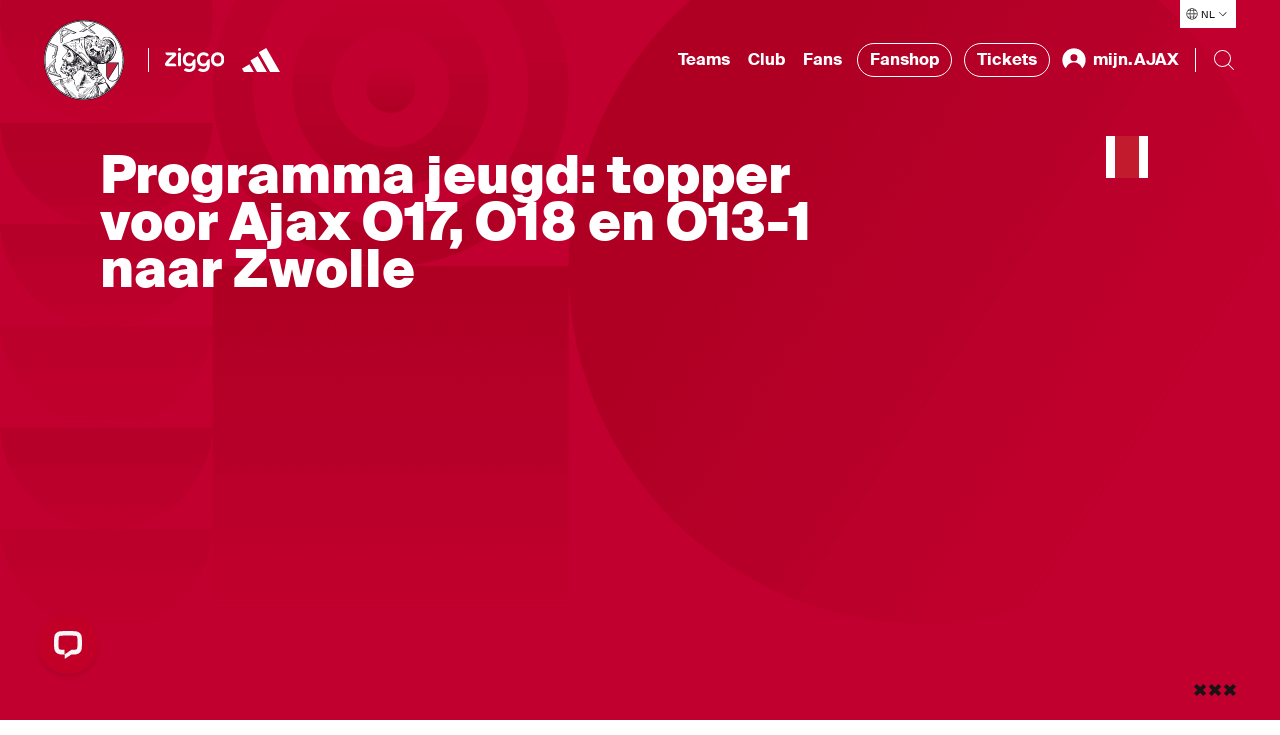

--- FILE ---
content_type: text/html; charset=utf-8
request_url: https://www.ajax.nl/artikelen/programma-jeugd-topper-voor-ajax-o17-o18-en-o13-1-naar-zwolle/
body_size: 89008
content:


<!DOCTYPE html>
<html class="no-js" lang="nl-NL">
<head>
    <meta charset="utf-8">
    <meta name="apple-itunes-app" content="app-id=392931287">
    <meta name="viewport" content="width=device-width, initial-scale=1.0">

<title>Programma jeugd: topper voor Ajax O17, O18 en O13-1 naar Zwolle</title>
<meta name="description" content="Er staat weer een nieuwe speelronde voor de Ajax-jeugd op het programma." />
<meta name="robots" content="index, follow" />
<meta http-equiv="Content-Type" content="text/html; charset=utf-8" />
<link rel="canonical" href="https://www.ajax.nl/artikelen/programma-jeugd-topper-voor-ajax-o17-o18-en-o13-1-naar-zwolle"/>
<meta property="og:title" content="Programma jeugd: topper voor Ajax O17, O18 en O13-1 naar Zwolle" />
<meta property="og:description" content="Er staat weer een nieuwe speelronde voor de Ajax-jeugd op het programma." />
<meta property="og:type" content="website" />
<meta property="og:image" content="https://www.ajax.nl/media/mcpdvxjv/programmajeugd1280.jpg" />
<meta property="og:url" content="https://www.ajax.nl/artikelen/programma-jeugd-topper-voor-ajax-o17-o18-en-o13-1-naar-zwolle" />
<meta name="twitter:card" content="summary" />
<meta name="twitter:title" content="Programma jeugd: topper voor Ajax O17, O18 en O13-1 naar Zwolle" />
<meta name="twitter:description" content="Er staat weer een nieuwe speelronde voor de Ajax-jeugd op het programma." />
<meta name="twitter:image" content="https://www.ajax.nl/media/mcpdvxjv/programmajeugd1280.jpg" />
    <script type="application/ld&#x2B;json">{&quot;@context&quot;:&quot;https://schema.org&quot;,&quot;@type&quot;:&quot;NewsArticle&quot;,&quot;@id&quot;:&quot;https://www.ajax.nl/artikelen/programma-jeugd-topper-voor-ajax-o17-o18-en-o13-1-naar-zwolle#Article&quot;,&quot;description&quot;:&quot;Er staat weer een nieuwe speelronde voor de Ajax-jeugd op het programma.&quot;,&quot;mainEntityOfPage&quot;:{&quot;@type&quot;:&quot;WebPage&quot;,&quot;@id&quot;:&quot;https://www.ajax.nl/artikelen/programma-jeugd-topper-voor-ajax-o17-o18-en-o13-1-naar-zwolle&quot;,&quot;name&quot;:&quot;Programma jeugd: topper voor Ajax O17, O18 en O13-1 naar Zwolle&quot;,&quot;description&quot;:&quot;Er staat weer een nieuwe speelronde voor de Ajax-jeugd op het programma.&quot;,&quot;url&quot;:&quot;https://www.ajax.nl/artikelen/programma-jeugd-topper-voor-ajax-o17-o18-en-o13-1-naar-zwolle&quot;,&quot;inLanguage&quot;:&quot;nl-NL&quot;,&quot;publisher&quot;:{&quot;@type&quot;:&quot;Organization&quot;,&quot;@id&quot;:&quot;https://www.ajax.nl/#Publisher&quot;,&quot;name&quot;:&quot;Ajax&quot;,&quot;sameAs&quot;:&quot;https://www.wikidata.org/wiki/Q81888&quot;,&quot;logo&quot;:{&quot;@type&quot;:&quot;ImageObject&quot;,&quot;url&quot;:&quot;/frontend/assets/images/logos/logo-60.png&quot;,&quot;height&quot;:{&quot;@type&quot;:&quot;QuantitativeValue&quot;,&quot;unitCode&quot;:&quot;E37&quot;,&quot;value&quot;:60},&quot;width&quot;:{&quot;@type&quot;:&quot;QuantitativeValue&quot;,&quot;unitCode&quot;:&quot;E37&quot;,&quot;value&quot;:46}}}},&quot;url&quot;:&quot;https://www.ajax.nl/artikelen/programma-jeugd-topper-voor-ajax-o17-o18-en-o13-1-naar-zwolle&quot;,&quot;author&quot;:{&quot;@type&quot;:&quot;Organization&quot;,&quot;@id&quot;:&quot;https://www.ajax.nl/#Publisher&quot;},&quot;copyrightHolder&quot;:{&quot;@type&quot;:&quot;Organization&quot;,&quot;@id&quot;:&quot;https://www.ajax.nl/#Publisher&quot;},&quot;copyrightYear&quot;:2022,&quot;creator&quot;:{&quot;@type&quot;:&quot;Organization&quot;,&quot;@id&quot;:&quot;https://www.ajax.nl/#Publisher&quot;},&quot;dateCreated&quot;:&quot;2022-11-17T12:59:55.07&#x2B;00:00&quot;,&quot;dateModified&quot;:&quot;2022-11-19T14:43:13.757&#x2B;00:00&quot;,&quot;datePublished&quot;:&quot;2022-11-18T17:30:00&#x2B;00:00&quot;,&quot;headline&quot;:&quot;Programma jeugd: topper voor Ajax O17, O18 en O13-1 naar Zwolle&quot;,&quot;inLanguage&quot;:&quot;nl-NL&quot;,&quot;publisher&quot;:{&quot;@type&quot;:&quot;Organization&quot;,&quot;@id&quot;:&quot;https://www.ajax.nl/#Publisher&quot;},&quot;sourceOrganization&quot;:{&quot;@type&quot;:&quot;Organization&quot;,&quot;@id&quot;:&quot;https://www.ajax.nl/#Publisher&quot;},&quot;articleBody&quot;:&quot;Er staat weer een nieuwe speelronde voor de Ajax-jeugd op het programma. Ajax O17 speelt in eigen huis de topper tegen AZ O17. Verder neemt Ajax O18 het op tegen PEC Zwolle, evenals de O13-1.&quot;}</script>

    <script>
        // replace no-js class if js enabled
        var _h = document.getElementsByTagName("html")[0];
        _h.className = _h.className.replace(/\bno-js\b/, 'has-js');
    </script>

    <link rel="modulepreload" href="/frontend/assets/build/js/vendor-utils.js" />
<link rel="modulepreload" href="/frontend/assets/build/js/vendor-animation.js" />
<link rel="modulepreload" href="/frontend/assets/build/js/vendor-search.js" />
<link rel="stylesheet" href="/frontend/assets/build/css/index.css" />
<link rel="modulepreload" href="/frontend/assets/build/js/index.js" />
    

    <link rel="manifest" href="" />

    <link rel="apple-touch-icon" sizes="180x180" href="/frontend/assets/images/favicons/apple-touch-icon.png">
    <link rel="apple-touch-icon" sizes="180x180" href="/frontend/assets/images/favicons/apple-touch-icon-precomposed.png">
    <link rel="apple-touch-icon" sizes="120x120" href="/frontend/assets/images/favicons/apple-touch-icon-120x120.png">
    <link rel="apple-touch-icon" sizes="120x120" href="/frontend/assets/images/favicons/apple-touch-icon-120x120-precomposed.png">
    <link rel="icon" sizes="32x32" href="/frontend/assets/images/favicons/favicon.png">
    <link rel="icon" href="/frontend/assets/images/favicons/favicon.ico">

        <link rel="preconnect" href="//cdn-eu.dynamicyield.com">
        <link rel="preconnect" href="//st-eu.dynamicyield.com">
        <link rel="preconnect" href="//rcom-eu.dynamicyield.com">
        <link rel="dns-prefetch" href="//cdn-eu.dynamicyield.com">
        <link rel="dns-prefetch" href="//st-eu.dynamicyield.com">
        <link rel="dns-prefetch" href="//rcom-eu.dynamicyield.com">
        <script type="text/javascript">
            window.DY = window.DY || {};
            DY.recommendationContext = {"type":"PRODUCT","lng":"nl_NL","data":["80306"]};
        </script>
        <script type="text/javascript">
            (function(){var e=document.cookie.split("; "),t=e.find(e=>e.startsWith("DYConsentedObjectives=")),n=e.find(e=>e.startsWith("DYConsentDeclined=")),o=!!t,i=n?decodeURIComponent(n.split("=")[1])==="true":!1,a=o||!i;DY.userActiveConsent={accepted:a};var c=document.createElement("script");c.type="text/javascript";c.src="//cdn-eu.dynamicyield.com/api/9876953/api_dynamic.js";document.head.appendChild(c);var d=document.createElement("script");d.type="text/javascript";d.src="//cdn-eu.dynamicyield.com/api/9876953/api_static.js";document.head.appendChild(d)})();
        </script>
        <script id="google-tag-manager">
            (function (w, d, s, l, i) {
                w[l] = w[l] || [];
                w[l].push({ 'gtm.start': new Date().getTime(), event: 'gtm.js' });
                var f = d.getElementsByTagName(s)[0],
                    j = d.createElement(s),
                    dl = l != 'dataLayer' ? '&l=' + l : '';
                j.async = true;
                j.src = 'https://www.googletagmanager.com/gtm.js?id=' + i + dl;
                f.parentNode.insertBefore(j, f);
            })(window, document, 'script', 'dataLayer', 'GTM-KDNMFW');
        </script>
    <link rel="stylesheet" href="https://cdn.jsdelivr.net/npm/vanillajs-datepicker@1.2.0/dist/css/datepicker.min.css">

</head>
<body>
        <noscript>
            <iframe src="https://www.googletagmanager.com/ns.html?id=GTM-KDNMFW" height="0" width="0" style="display:none;visibility:hidden"></iframe>
        </noscript>

    <div class="radio-bar-placeholder" aria-hidden="true"></div>


    <div id="dy_Consent_Management_Container" class="cookie-consent"></div>

    <a href="#main-content" class="skip-link"></a>

    
<header class="header">
    <button type="button" class="header__overlay header__overlay--hidden" aria-hidden="true" data-menu-overlay></button>
    <nav class="header__nav">
        <div class="header__languages header__languages--desktop">
            
<div class="language-selector" data-language-selector>
    <button class="language-selector__button" aria-label="Selecteer taal" aria-expanded="false" aria-controls="language-list" aria-haspopup="true" data-language-selector-button>
        <div class="language-selector__icon-wrap">
            <svg xmlns="http://www.w3.org/2000/svg" viewBox="0 0 24 25" class="language-selector__icon" aria-hidden="true">
                <path fill="#FFF" d="M12 2.308c5.355 0 9.727 4.21 9.988 9.5H22v1h-.012c-.26 5.29-4.633 9.5-9.988 9.5-5.355 0-9.727-4.21-9.988-9.5H2v-1h.012c.261-5.29 4.633-9.5 9.988-9.5zm2.322 16H9.679c.3 1.218.675 2.218 1.078 2.914a9.094 9.094 0 002.486.001c.403-.696.779-1.697 1.079-2.914zm-4.79 2.657c-.346-.745-.645-1.642-.885-2.656l-3.356-.001a9.009 9.009 0 004.24 2.657zm9.177-2.657l-3.356.001c-.24 1.013-.54 1.91-.885 2.655a8.977 8.977 0 004.24-2.656zm2.277-5.5h-4.99a27.328 27.328 0 01-.432 4.5h3.92a8.954 8.954 0 001.502-4.5zm-16.47 4.5h3.92a27.22 27.22 0 01-.432-4.5h-4.99c.09 1.66.631 3.2 1.502 4.5zm10.48-4.5H9.004a26.48 26.48 0 00.455 4.5h5.082a26.38 26.38 0 00.455-4.5zm4.488-5.501h-3.92a27.23 27.23 0 01.432 4.5h4.99a8.944 8.944 0 00-1.502-4.5zm-16.47 4.5h4.99c.026-1.614.18-3.14.432-4.5h-3.92a8.954 8.954 0 00-1.502 4.5zm6.446-4.5a26.284 26.284 0 00-.456 4.5h5.992a26.396 26.396 0 00-.456-4.5H9.46zM12 3.308c-.422 0-.837.03-1.243.085-.403.696-.779 1.697-1.078 2.914h4.642c-.27-1.1-.603-2.022-.963-2.703l-.115-.21A8.937 8.937 0 0012 3.308zm-1.681.157l-.133.026a8.99 8.99 0 00-4.894 2.817l3.355-.001c.24-1.013.54-1.91.885-2.656.257-.073.52-.136.787-.186zm4.15.186c.344.745.644 1.643.884 2.656h3.355a9.01 9.01 0 00-4.24-2.656z"/>
            </svg>
        </div>
        <span class="language-selector__button-text">NL</span>
        <img src="/frontend/assets/images/icons/ic-arrow-down.svg" alt="" aria-hidden="true" class="language-selector__arrow" />
    </button>
    <ul class="language-selector__list hide" id="language-qlist" data-language-selector-list>
            <li class="language-selector__language">
                <a href="https://www.ajax.nl/" class="language-selector__link ">Nederlands</a>
            </li>
            <li class="language-selector__language">
                <a href="https://english.ajax.nl/" class="language-selector__link ">English</a>
            </li>
            <li class="language-selector__language">
                <a href="https://spanish.ajax.nl/" class="language-selector__link ">Espa&#xF1;ol</a>
            </li>
    </ul>
</div>
        </div>
        <div class="header__nav-bar" data-nav-bar>
            <div class="header__logos-buttons">
                <div class="header__logos">
                    <a href="https://www.ajax.nl/" class="header__home-link">
            <img src="https://www.ajax.nl/media/vimnukaa/ajax-klassiek-logo-pms200.svg" alt="Ajax Klassiek Logo PMS200" class="header__logo header__logo--sign hide--mobile" data-t="ajaxhomelogo" />
            <img src="https://www.ajax.nl/media/cwznb251/woordmerk.svg" alt="Woordmerk" class="header__logo header__logo--text header__logo--mobile" data-t="ajaxhomefont" />
                    </a>

                    <hr class="header__divider header__divider--big-tablet" />
                        <a href="https://www.ziggo.nl/"
                           target="_blank"
                           rel="noopener noreferrer"
                           aria-label="Ziggo"
                           class="header__partner-link "
                           data-t="ziggohomelogo">
                            <img src="https://www.ajax.nl/media/edsncuel/ziggo-header-homepage-new.svg" alt="Ziggo Header Homepage New" loading="lazy" class="header__partner-logo" />
                        </a>
                        <a href="https://www.adidas.nl/voetbal"
                           target="_blank"
                           rel="noopener noreferrer"
                           aria-label="https://www.adidas.nl/voetbal"
                           class="header__partner-link header__partner-link--no-margin"
                           data-t="https://www.adidas.nl/voetbalhomelogo">
                            <img src="https://www.ajax.nl/media/d14fwvka/adidas-wht.svg" alt="Adidas" loading="lazy" class="header__partner-logo" />
                        </a>

                </div>
                <div class="header__mobile-bar-buttons hide--tablet hide--desktop">
                    <button type="button" class="header__bar-button" aria-label="Search" aria-expanded="false" aria-controls="website-search" data-search-toggle>
                        <img src="/frontend/assets/images/icons/ic-search.svg" alt="" width="24" height="24" loading="lazy" data-search-open />
                        <img src="/frontend/assets/images/icons/ic-close.svg" alt="" width="24" height="24" loading="lazy" class="hide" data-search-close />
                    </button>
                    <button type="button" class="header__bar-button" aria-label="Menu" aria-expanded="false" aria-controls="header-menu" data-menu-toggle-button>
                        <img src="/frontend/assets/images/icons/ic-hamburger.svg" alt="" width="24" height="24" loading="lazy" data-menu-open />
                        <img src="/frontend/assets/images/icons/ic-close.svg" alt="" width="24" height="24" loading="lazy" class="header__bar-button-close transparent" data-menu-close />
                    </button>
                </div>
            </div>
            <div class="header__menu" data-nav>
                <div class="header__menu-wrap" id="header-menu" data-nav-wrap>
                    <ul class="header__nav-list header__menu-items" data-dropdown-container>
                            <li class="header__nav-item header__nav-item--menu" data-dropdown>
                                <button class="header__dropdown-button" type="button" data-dropdown-button data-t="ajaxteams" aria-expanded="false" aria-controls="Teams" aria-haspopup="true">
                                    Teams
                                </button>
                                <div class="header__nav-dropdown header__nav-dropdown--hidden" id="Teams" data-dropdown-submenu>
                                    <div class="header__nav-dropdown-content">
                                        <div class="header__highlighted-block">
                                                    <div class="header__highlighted-image-wrap">
                                                        <img src="https://www.ajax.nl/media/hu3per1b/ajax1natelstar1240.jpg" alt="Ajax1natelstar1240" loading="lazy" class="header__highlighted-image" data-object-fit />
                                                    </div>
                                                    <a href="https://www.ajax.nl/teams/ajax-1/" class="header__nav-link header__highlighted-link">Ajax 1</a>
                                        </div>
                                        <ul class="header__nav-list header__sub-menu" data-dropdown-submenu-list>
                                                    <li class="header__nav-item header__nav-item--sub-menu">
                                                        <a href="https://www.ajax.nl/teams/ajax-1/"
                                                           class="header__nav-link header__nav-link--sub-menu"
                                                           data-t="ajax1page">
                                                            Ajax 1
                                                        </a>
                                                    </li>
                                                    <li class="header__nav-item header__nav-item--sub-menu">
                                                        <a href="https://www.ajax.nl/teams/ajax-vrouwen/"
                                                           class="header__nav-link header__nav-link--sub-menu"
                                                           data-t="ajaxvrouwenpage">
                                                            Ajax Vrouwen
                                                        </a>
                                                    </li>
                                                    <li class="header__nav-item header__nav-item--sub-menu">
                                                        <a href="https://www.ajax.nl/teams/jong-ajax/"
                                                           class="header__nav-link header__nav-link--sub-menu"
                                                           data-t="jongajaxpage">
                                                            Jong Ajax
                                                        </a>
                                                    </li>
                                                    <li class="header__nav-item header__nav-item--sub-menu">
                                                        <a href="https://www.ajax.nl/teams/ajax-esports/"
                                                           class="header__nav-link header__nav-link--sub-menu"
                                                           data-t="ajaxesportspage">
                                                            Ajax eSports
                                                        </a>
                                                    </li>
                                                    <li class="header__nav-item header__nav-item--sub-menu">
                                                        <a href="/teams/o18/"
                                                           class="header__nav-link header__nav-link--sub-menu"
                                                           data-t="jeugdpage">
                                                            Jeugd
                                                        </a>
                                                    </li>
                                                    <li class="header__nav-item header__nav-item--sub-menu">
                                                        <a href="https://www.ajax.nl/wedstrijden/?team=Ajax"
                                                           class="header__nav-link header__nav-link--sub-menu"
                                                           data-t="wedstrijden&amp;uitslagenpage">
                                                            Wedstrijden &amp; uitslagen
                                                        </a>
                                                    </li>
                                        </ul>
                                    </div>
                                </div>
                            </li>
                            <li class="header__nav-item header__nav-item--menu" data-dropdown>
                                <button class="header__dropdown-button" type="button" data-dropdown-button data-t="ajaxclub" aria-expanded="false" aria-controls="Club" aria-haspopup="true">
                                    Club
                                </button>
                                <div class="header__nav-dropdown header__nav-dropdown--hidden" id="Club" data-dropdown-submenu>
                                    <div class="header__nav-dropdown-content">
                                        <div class="header__highlighted-block">
                                                    <div class="header__highlighted-image-wrap">
                                                        <img src="https://www.ajax.nl/media/l4go4qas/pers.jpg" alt="Pers" loading="lazy" class="header__highlighted-image" data-object-fit />
                                                            <img src="https://www.ajax.nl/media/cdna5gwy/ziggo-partnerpage-black-new.svg" alt="Ziggo Partnerpage Black New" loading="lazy" class="header__highlighted-icon" />
                                                    </div>
                                                    <a href="https://www.ajax.nl/club/pers/#" class="header__nav-link header__highlighted-link">Pers &amp; Media</a>
                                        </div>
                                        <ul class="header__nav-list header__sub-menu" data-dropdown-submenu-list>
                                                    <li class="header__nav-item header__nav-item--sub-menu">
                                                        <a href="https://www.ajax.nl/club/stadion/#"
                                                           class="header__nav-link header__nav-link--sub-menu"
                                                           data-t="stadionpage">
                                                            Stadion
                                                        </a>
                                                    </li>
                                                    <li class="header__nav-item header__nav-item--sub-menu">
                                                        <a href="https://www.ajax.nl/club/organisatie/#"
                                                           class="header__nav-link header__nav-link--sub-menu"
                                                           data-t="organisatiepage">
                                                            Organisatie
                                                        </a>
                                                    </li>
                                                    <li class="header__nav-item header__nav-item--sub-menu">
                                                        <a href="https://www.ajax.nl/club/historie/#"
                                                           class="header__nav-link header__nav-link--sub-menu"
                                                           data-t="historiepage">
                                                            Historie
                                                        </a>
                                                    </li>
                                                    <li class="header__nav-item header__nav-item--sub-menu">
                                                        <a href="https://www.ajax.nl/club/jeugdopleiding/#"
                                                           class="header__nav-link header__nav-link--sub-menu"
                                                           data-t="jeugdopleidingpage">
                                                            Jeugdopleiding
                                                        </a>
                                                    </li>
                                                    <li class="header__nav-item header__nav-item--sub-menu">
                                                        <a href="https://coachingacademy.ajax.nl/" target="_blank"
                                                           rel="noopener noreferrer"
                                                           class="header__nav-link header__nav-link--sub-menu"
                                                           data-t="ajaxcoachingacademypage">
                                                            Ajax Coaching Academy
                                                        </a>
                                                    </li>
                                                    <li class="header__nav-item header__nav-item--sub-menu">
                                                        <a href="https://www.ajax.nl/club/partners/#"
                                                           class="header__nav-link header__nav-link--sub-menu"
                                                           data-t="sponsors&amp;partnerspage">
                                                            Sponsors &amp; Partners
                                                        </a>
                                                    </li>
                                                    <li class="header__nav-item header__nav-item--sub-menu">
                                                        <a href="https://www.ajax.nl/club/business/"
                                                           class="header__nav-link header__nav-link--sub-menu"
                                                           data-t="businesspage">
                                                            Business
                                                        </a>
                                                    </li>
                                                    <li class="header__nav-item header__nav-item--sub-menu">
                                                        <a href="https://www.ajax.nl/club/maatschappelijk/"
                                                           class="header__nav-link header__nav-link--sub-menu"
                                                           data-t="maatschappelijkpage">
                                                            Maatschappelijk
                                                        </a>
                                                    </li>
                                                    <li class="header__nav-item header__nav-item--sub-menu">
                                                        <a href="https://www.ajax.nl/foundation/"
                                                           class="header__nav-link header__nav-link--sub-menu"
                                                           data-t="foundationpage">
                                                            Foundation
                                                        </a>
                                                    </li>
                                                    <li class="header__nav-item header__nav-item--sub-menu">
                                                        <a href="https://www.ajax.nl/club/pers/"
                                                           class="header__nav-link header__nav-link--sub-menu"
                                                           data-t="perspage">
                                                            Pers
                                                        </a>
                                                    </li>
                                                    <li class="header__nav-item header__nav-item--sub-menu">
                                                        <a href="https://werkenbij.ajax.nl/"
                                                           class="header__nav-link header__nav-link--sub-menu"
                                                           data-t="werkenbijajaxpage">
                                                            Werken bij Ajax
                                                        </a>
                                                    </li>
                                        </ul>
                                    </div>
                                </div>
                            </li>
                            <li class="header__nav-item header__nav-item--menu" data-dropdown>
                                <button class="header__dropdown-button" type="button" data-dropdown-button data-t="ajaxfans" aria-expanded="false" aria-controls="Fans" aria-haspopup="true">
                                    Fans
                                </button>
                                <div class="header__nav-dropdown header__nav-dropdown--hidden" id="Fans" data-dropdown-submenu>
                                    <div class="header__nav-dropdown-content">
                                        <div class="header__highlighted-block">
                                                    <div class="header__highlighted-image-wrap">
                                                        <img src="https://www.ajax.nl/media/xbtddk2l/klassieke-tour-1920x1080.jpg" alt="Klassieke Tour 1920X1080" loading="lazy" class="header__highlighted-image" data-object-fit />
                                                    </div>
                                                    <a href="https://www.ajax.nl/fans/stadiontour/#" class="header__nav-link header__highlighted-link">Stadiontours</a>
                                        </div>
                                        <ul class="header__nav-list header__sub-menu" data-dropdown-submenu-list>
                                                    <li class="header__nav-item header__nav-item--sub-menu">
                                                        <a href="https://www.ajax.nl/fans/kaartverkoop/"
                                                           class="header__nav-link header__nav-link--sub-menu"
                                                           data-t="kaartverkooppage">
                                                            Kaartverkoop
                                                        </a>
                                                    </li>
                                                    <li class="header__nav-item header__nav-item--sub-menu">
                                                        <a href="https://www.ajax.nl/fans/wedstrijdbezoek/"
                                                           class="header__nav-link header__nav-link--sub-menu"
                                                           data-t="wedstrijdbezoekpage">
                                                            Wedstrijdbezoek
                                                        </a>
                                                    </li>
                                                    <li class="header__nav-item header__nav-item--sub-menu">
                                                        <a href="https://www.ajax.nl/fans/visit-ajax/"
                                                           class="header__nav-link header__nav-link--sub-menu"
                                                           data-t="visitajaxpage">
                                                            Visit Ajax
                                                        </a>
                                                    </li>
                                                    <li class="header__nav-item header__nav-item--sub-menu">
                                                        <a href="https://www.ajax.nl/fans/mindervaliden/"
                                                           class="header__nav-link header__nav-link--sub-menu"
                                                           data-t="mindervalidenpage">
                                                            Mindervaliden
                                                        </a>
                                                    </li>
                                                    <li class="header__nav-item header__nav-item--sub-menu">
                                                        <a href="https://www.ajax.nl/fans/stadiontour/"
                                                           class="header__nav-link header__nav-link--sub-menu"
                                                           data-t="stadiontourpage">
                                                            Stadiontour
                                                        </a>
                                                    </li>
                                                    <li class="header__nav-item header__nav-item--sub-menu">
                                                        <a href="https://www.ajax.nl/fans/uitwedstrijden/"
                                                           class="header__nav-link header__nav-link--sub-menu"
                                                           data-t="uitwedstrijdenpage">
                                                            Uitwedstrijden
                                                        </a>
                                                    </li>
                                                    <li class="header__nav-item header__nav-item--sub-menu">
                                                        <a href="https://www.ajax.nl/fans/toegankelijkheid/"
                                                           class="header__nav-link header__nav-link--sub-menu"
                                                           data-t="toegankelijkheidpage">
                                                            Toegankelijkheid
                                                        </a>
                                                    </li>
                                                    <li class="header__nav-item header__nav-item--sub-menu">
                                                        <a href="https://www.ajax.nl/fans/fanshops/#"
                                                           class="header__nav-link header__nav-link--sub-menu"
                                                           data-t="fanshopspage">
                                                            Fanshops
                                                        </a>
                                                    </li>
                                                    <li class="header__nav-item header__nav-item--sub-menu">
                                                        <a href="https://www.ajax.nl/fans/contact/"
                                                           class="header__nav-link header__nav-link--sub-menu"
                                                           data-t="contactpage">
                                                            Contact
                                                        </a>
                                                    </li>
                                        </ul>
                                    </div>
                                </div>
                            </li>
                        <li class="header__nav-item header__nav-item--menu">
                            <a href="https://www.ajax.nl/shop" target="_blank" rel="noopener noreferrer" class="header__nav-link header__nav-link--external">
                                Fanshop
                            </a>
                        </li>
                        <li class="header__nav-item header__nav-item--menu">
                            <a href="https://tickets.ajax.nl/content" target="_blank" rel="noopener noreferrer" class="header__nav-link header__nav-link--external">
                                Tickets
                            </a>
                        </li>

                        


<li class="header__nav-item header__nav-item--menu header__profile--desktop" data-dropdown>
    <button class="header__dropdown-button hide" type="button" aria-label="mijn.AJAX" data-dropdown-button data-t="ajaxmijnajax" data-user-menu-button>
        <img src="/frontend/assets/images/icons/ic-profile-filled.svg" alt="mijn.AJAX Icoon" width="28" height="28" loading="lazy" class="header__profile-icon" aria-hidden="true" />
        <span class="header__profile-text" data-my-ajax-name>mijn.AJAX</span>
    </button>
    <div class="header__nav-dropdown header__nav-dropdown--hidden" data-dropdown-submenu>
        <div class="header__nav-dropdown-content">
            <div class="header__highlighted-block"></div>
            <ul class="header__nav-list header__sub-menu" data-dropdown-submenu-list>
                <li class="header__nav-item header__nav-item--sub-menu">
                    <a href="/b2c/signout" target="_self"
                        class="header__nav-link header__nav-link--sub-menu"
                        data-t="SignOutpage">
                        Afmelden
                    </a>
                </li>
                <li class="header__nav-item header__nav-item--sub-menu">
                    <a href="https://mijn.ajax.nl/nl-NL/profile/" target="_self"
                        class="header__nav-link header__nav-link--sub-menu"
                        data-t="ProfilePage">
                        Profiel
                    </a>
                </li>
                <li class="header__nav-item header__nav-item--sub-menu">
                    <a href="https://mijn.ajax.nl/" target="_self"
                        class="header__nav-link header__nav-link--sub-menu"
                        data-t="MijnAjaxPage">
                        mijn.AJAX
                    </a>
                </li>
            </ul>
        </div>
    </div>
    <a href="/b2c/login" target="_self" class="header__nav-link header__profile-link" data-login-button>
        <img src="/frontend/assets/images/icons/ic-profile-filled.svg" alt="mijn.AJAX Icoon" width="28" height="28" loading="lazy" class="header__profile-icon" aria-hidden="true" />
        <span class="header__profile-text">mijn.AJAX</span>
    </a>
</li>

                    </ul>
                    <div class="header__bottom-bar">
                            <ul class="header__nav-list header__socials-list">
                                    <li class="header__nav-item header__social-item">
                                        <a href="https://twitter.com/afcajax" target="_blank" rel="noopener noreferrer" aria-label="Twitter" title="Twitter" class="header__social-link">
                                            <img src="https://www.ajax.nl/media/xxhf0tef/twitter.svg" alt="Twitter" loading="lazy" class="header__social" />
                                        </a>
                                    </li>
                                    <li class="header__nav-item header__social-item">
                                        <a href="https://instagram.com/afcajax" target="_blank" rel="noopener noreferrer" aria-label="Instagram" title="Instagram" class="header__social-link">
                                            <img src="https://www.ajax.nl/media/r0vhdert/instagram.svg" alt="Instagram" loading="lazy" class="header__social" />
                                        </a>
                                    </li>
                                    <li class="header__nav-item header__social-item">
                                        <a href="https://nl-nl.facebook.com/afcajax" target="_blank" rel="noopener noreferrer" aria-label="Facebook" title="Facebook" class="header__social-link">
                                            <img src="https://www.ajax.nl/media/h42e3wyg/facebook.svg" alt="Facebook" loading="lazy" class="header__social" />
                                        </a>
                                    </li>
                                    <li class="header__nav-item header__social-item">
                                        <a href="https://youtube.com/afcajax" target="_blank" rel="noopener noreferrer" aria-label="Youtube" title="Youtube" class="header__social-link">
                                            <img src="https://www.ajax.nl/media/gdzbnfxl/youtube.svg" alt="Youtube" loading="lazy" class="header__social" />
                                        </a>
                                    </li>
                                    <li class="header__nav-item header__social-item">
                                        <a href="https://www.tiktok.com/@afcajax" target="_blank" rel="noopener noreferrer" aria-label="TikTok" title="TikTok" class="header__social-link">
                                            <img src="https://www.ajax.nl/media/cqqlme12/tiktok.svg" alt="TikTok" loading="lazy" class="header__social" />
                                        </a>
                                    </li>
                            </ul>
                        <div class="header__languages" aria-hidden="true">
                            
<div class="language-selector" data-language-selector>
    <button class="language-selector__button" aria-label="Selecteer taal" aria-expanded="false" aria-controls="language-list" aria-haspopup="true" data-language-selector-button>
        <div class="language-selector__icon-wrap">
            <svg xmlns="http://www.w3.org/2000/svg" viewBox="0 0 24 25" class="language-selector__icon" aria-hidden="true">
                <path fill="#FFF" d="M12 2.308c5.355 0 9.727 4.21 9.988 9.5H22v1h-.012c-.26 5.29-4.633 9.5-9.988 9.5-5.355 0-9.727-4.21-9.988-9.5H2v-1h.012c.261-5.29 4.633-9.5 9.988-9.5zm2.322 16H9.679c.3 1.218.675 2.218 1.078 2.914a9.094 9.094 0 002.486.001c.403-.696.779-1.697 1.079-2.914zm-4.79 2.657c-.346-.745-.645-1.642-.885-2.656l-3.356-.001a9.009 9.009 0 004.24 2.657zm9.177-2.657l-3.356.001c-.24 1.013-.54 1.91-.885 2.655a8.977 8.977 0 004.24-2.656zm2.277-5.5h-4.99a27.328 27.328 0 01-.432 4.5h3.92a8.954 8.954 0 001.502-4.5zm-16.47 4.5h3.92a27.22 27.22 0 01-.432-4.5h-4.99c.09 1.66.631 3.2 1.502 4.5zm10.48-4.5H9.004a26.48 26.48 0 00.455 4.5h5.082a26.38 26.38 0 00.455-4.5zm4.488-5.501h-3.92a27.23 27.23 0 01.432 4.5h4.99a8.944 8.944 0 00-1.502-4.5zm-16.47 4.5h4.99c.026-1.614.18-3.14.432-4.5h-3.92a8.954 8.954 0 00-1.502 4.5zm6.446-4.5a26.284 26.284 0 00-.456 4.5h5.992a26.396 26.396 0 00-.456-4.5H9.46zM12 3.308c-.422 0-.837.03-1.243.085-.403.696-.779 1.697-1.078 2.914h4.642c-.27-1.1-.603-2.022-.963-2.703l-.115-.21A8.937 8.937 0 0012 3.308zm-1.681.157l-.133.026a8.99 8.99 0 00-4.894 2.817l3.355-.001c.24-1.013.54-1.91.885-2.656.257-.073.52-.136.787-.186zm4.15.186c.344.745.644 1.643.884 2.656h3.355a9.01 9.01 0 00-4.24-2.656z"/>
            </svg>
        </div>
        <span class="language-selector__button-text">NL</span>
        <img src="/frontend/assets/images/icons/ic-arrow-down.svg" alt="" aria-hidden="true" class="language-selector__arrow" />
    </button>
    <ul class="language-selector__list hide" id="language-qlist" data-language-selector-list>
            <li class="language-selector__language">
                <a href="https://www.ajax.nl/" class="language-selector__link ">Nederlands</a>
            </li>
            <li class="language-selector__language">
                <a href="https://english.ajax.nl/" class="language-selector__link ">English</a>
            </li>
            <li class="language-selector__language">
                <a href="https://spanish.ajax.nl/" class="language-selector__link ">Espa&#xF1;ol</a>
            </li>
    </ul>
</div>
                        </div>
                    </div>
                </div>
                <hr class="header__divider header__divider--tablet" />
                <form class="search" action="/zoeken" data-search-form>
                    <div class="search__reveal" id="website-search">
                        <input class="search__input" name="q" type="text" placeholder="" autocomplete="off" data-search-input />
                        <button class="search__clear" type="button" aria-label="Close" data-search-clear>
                            <img src="/frontend/assets/images/icons/ic-clear.svg" width="24" height="24" loading="lazy" alt="Close" class="clear-icon" />
                        </button>
                        <div class="search__suggestions" data-search-suggestions></div>
                    </div>
                    <button type="button" aria-label="Search" class="search__trigger search__trigger--desktop" data-search-trigger aria-controls="website-search" aria-expanded="false">
                        <svg xmlns="http://www.w3.org/2000/svg" width="24" height="24"><path d="M10.5 2a8.5 8.5 0 000 17 8.458 8.458 0 005.64-2.153L21.293 22l.707-.707-5.153-5.153A8.458 8.458 0 0019 10.5 8.5 8.5 0 0010.5 2m0 1c4.136 0 7.5 3.364 7.5 7.5a7.486 7.486 0 01-1.9 4.976l-.294.33-.33.294A7.486 7.486 0 0110.5 18C6.364 18 3 14.636 3 10.5S6.364 3 10.5 3" fill="#181314" fill-rule="nonzero"/></svg>
                    </button>
                </form>
            </div>
        </div>
    </nav>
</header>

<div class="fixed-symbol fixed-symbol--top">

    <div class="max-width">
        <span class="symbol-home-shirt"></span>
    </div>
</div>

<div class="fixed-symbol fixed-symbol--bottom">
    <div class="max-width">
        <span class="symbol-ams-crosses"></span>
    </div>
</div>

    <div id="main-content" class="container-fluid background--white">
        <!-- searchbody-start -->
        
<main class="full-article" data-article-id="80306">
    <header class="ultra-wide-hero__intro full-article__intro">
        
<div class="ultra-wide-hero__title-wrap">
  <h1 class="ultra-wide-hero__title">Programma jeugd: topper voor Ajax O17, O18 en O13-1 naar Zwolle</h1>
</div>

<div class="ultra-wide-hero__head-image-wrap">
    <div class="ultra-wide-hero__head-image-bg-wrap">
        <picture><source data-srcset="https://www.ajax.nl/media/mcpdvxjv/programmajeugd1280.jpg?rxy=0.48460542781040139,0.2189695550351288&amp;width=768&amp;height=282&amp;v=1d8fa8479674df0&amp;quality=85 768w, https://www.ajax.nl/media/mcpdvxjv/programmajeugd1280.jpg?rxy=0.48460542781040139,0.2189695550351288&amp;width=1024&amp;height=376&amp;v=1d8fa8479674df0&amp;quality=85 1024w, https://www.ajax.nl/media/mcpdvxjv/programmajeugd1280.jpg?rxy=0.48460542781040139,0.2189695550351288&amp;width=1200&amp;height=440&amp;v=1d8fa8479674df0&amp;quality=85 1200w, https://www.ajax.nl/media/mcpdvxjv/programmajeugd1280.jpg?rxy=0.48460542781040139,0.2189695550351288&amp;width=1366&amp;height=501&amp;v=1d8fa8479674df0&amp;quality=85 1366w, https://www.ajax.nl/media/mcpdvxjv/programmajeugd1280.jpg?rxy=0.48460542781040139,0.2189695550351288&amp;width=1480&amp;height=543&amp;v=1d8fa8479674df0&amp;quality=85 1480w, https://www.ajax.nl/media/mcpdvxjv/programmajeugd1280.jpg?rxy=0.48460542781040139,0.2189695550351288&amp;width=1960&amp;height=719&amp;v=1d8fa8479674df0&amp;quality=85 1960w" media="" sizes="100vw" srcset="[data-uri] 100w" /><img alt="Programmajeugd1280" class="ultra-wide-hero__head-image-bg lazyload" data-object-fit="center top" data-src="https://www.ajax.nl/media/mcpdvxjv/programmajeugd1280.jpg?quality=85&amp;rnd=133131635886870000" src="[data-uri]" /></picture><noscript><img alt="Programmajeugd1280" class="ultra-wide-hero__head-image-bg" data-object-fit="center top" src="https://www.ajax.nl/media/mcpdvxjv/programmajeugd1280.jpg?quality=85&amp;rnd=133131635886870000" /></noscript>
    </div>
    <div class="max-width ultra-wide-hero__head-image-container">
            <picture><source data-srcset="https://www.ajax.nl/media/mcpdvxjv/programmajeugd1280.jpg?rxy=0.48460542781040139,0.2189695550351288&amp;width=250&amp;height=140&amp;v=1d8fa8479674df0&amp;quality=85 250w, https://www.ajax.nl/media/mcpdvxjv/programmajeugd1280.jpg?rxy=0.48460542781040139,0.2189695550351288&amp;width=540&amp;height=304&amp;v=1d8fa8479674df0&amp;quality=85 540w, https://www.ajax.nl/media/mcpdvxjv/programmajeugd1280.jpg?rxy=0.48460542781040139,0.2189695550351288&amp;width=900&amp;height=510&amp;v=1d8fa8479674df0&amp;quality=85 900w, https://www.ajax.nl/media/mcpdvxjv/programmajeugd1280.jpg?rxy=0.48460542781040139,0.2189695550351288&amp;width=1060&amp;height=600&amp;v=1d8fa8479674df0&amp;quality=85 1060w, https://www.ajax.nl/media/mcpdvxjv/programmajeugd1280.jpg?rxy=0.48460542781040139,0.2189695550351288&amp;width=1280&amp;height=700&amp;v=1d8fa8479674df0&amp;quality=85 1280w, https://www.ajax.nl/media/mcpdvxjv/programmajeugd1280.jpg?rxy=0.48460542781040139,0.2189695550351288&amp;width=1480&amp;height=840&amp;v=1d8fa8479674df0&amp;quality=85 1480w, https://www.ajax.nl/media/mcpdvxjv/programmajeugd1280.jpg?rxy=0.48460542781040139,0.2189695550351288&amp;width=1960&amp;height=1102&amp;v=1d8fa8479674df0&amp;quality=85 1960w" media="" sizes="100vw" srcset="[data-uri] 100w" /><img alt="Programmajeugd1280" class="ultra-wide-hero__head-image lazyload" data-src="https://www.ajax.nl/media/mcpdvxjv/programmajeugd1280.jpg?quality=85&amp;rnd=133131635886870000" src="[data-uri]" /></picture><noscript><img alt="Programmajeugd1280" class="ultra-wide-hero__head-image" src="https://www.ajax.nl/media/mcpdvxjv/programmajeugd1280.jpg?quality=85&amp;rnd=133131635886870000" /></noscript>
        

    <button class="full-screen__btn-open full-screen__btn-open--banner" aria-label="Volledig scherm openen" data-full-screen-button-open="banner">
        <img src="/frontend/assets/images/icons/ic-full-screen.svg" alt="Volledig scherm openen" class="full-screen__icon" />
    </button>

    </div>
</div>    </header>
    <div class="max-width">
        <div class="full-article__article-intro">

<p class="full-article__intro-text">
  Er staat weer een nieuwe speelronde voor de Ajax-jeugd op het programma. Ajax O17 speelt in eigen huis de topper tegen AZ O17. Verder neemt Ajax O18 het op tegen PEC Zwolle, evenals de O13-1.
</p>            <div class="full-article__sharebar full-article__sharebar--top">
                
<div class="full-article__metadata">
  <p class="full-article__metadata-pair">
    <span class="full-article__metadata-type">Datum:</span> 18.11.2022
  </p>
  <p class="full-article__metadata-pair">
    <span class="full-article__metadata-type">Fotograaf:</span> AFC Ajax
  </p>
</div>
                
<div class="sharebar">
    <div class="sharebar__container">
            <section class="sharebar__tags">
                <h3 class="visually-hidden">Tags</h3>
                <ul class="sharebar__tags-list">
                        <li class="sharebar__tag">#Ajax Jeugd</li>
                </ul>
            </section>
        <section class="sharebar__socials">
            <h3 class="visually-hidden">Socials</h3>
<button title=Share this post data-social-share="https://www.ajax.nl/artikelen/programma-jeugd-topper-voor-ajax-o17-o18-en-o13-1-naar-zwolle/" aria-label=Share this post class="sharebar__social" aria-expanded="false" aria-controls="social-share-dialog" aria-haspopup="true" data-social-share-button>
                    <img src="/frontend/assets/images/icons/ic-share.svg" class="sharebar__social-icon" alt="" />
                </button>
        </section>
    </div>
</div>

            </div>
        </div>

<div class="banner-video">
    <div class="banner-video__wrap max-width">
        
<div class="video-player" data-video>
  <script src="https://ajax.bbvms.com/launchpad/"></script>
  <div class="video-player__container" data-video-player="https://ajax.bbvms.com/p/default_skin/c/0.json" data-video-sponsored="false" data-video-preroll="false"></div>
</div>

    </div>
</div>        
    <div class="full-content__body">
            <div class="full-article__body-wrap">
        <span class="anchor" id="section1"></span>
        <div  class="full-article__row" data-full-article-row>
                <div class="full-article__column">



<div class="rich-text">
    <p>De zaterdag wordt direct geopend met drie verschillende jeugdduels; Ajax O10 reist af naar Badhoevedorp, Ajax O8 ontvangt Bloemendaal en Ajax O9-1 treft de leeftijdsgenoten van RKAV Volendam. Twintig minuten later start ook Ajax O9-2 aan de uitwedstrijd tegen Bussumse Football Club. De volgende wedstrijden beginnen om 10:00 uur.</p>
<p><strong>Topper voor O17</strong><br />Om 12:30 uur is het de beurt aan Ajax O17. Na de 1-2-overwinning op ADO Den Haag, is AZ O17 zaterdag de tegenstander. De ploeg van Yuri Rose staat tweede, vijf punten achter de Alkmaarders. Het duel met de leeftijdsgenoten van AZ is live te volgen via Ajax.nl en in de Ajax App. Om 13:00 uur beginnen er nog twee jeugdteams aan hun wedstrijd: Ajax O15 neemt het op tegen Go Ahead Eagles en Ajax O13-2 speelt een trainingspartij tegen Ajax O12.</p>
<p>Ajax O18 en O13-1 reizen dit weekend af naar Zwolle. Ajax O13-1 is als eerste aan de beurt, de ploeg van Stan Bijl speelt om 10:15 uur tegen de leeftijdsgenoten van PEC Zwolle. Later op de dag start de ploeg van Frank Peereboom aan de wedstrijd. Ajax O18 trapt om 13:30 uur af. De laatste wedstrijd op sportcomplex de Toekomst wordt afgewerkt door Ajax O16. Zij nemen het vanaf 15:00 uur op tegen Vitesse.</p>
<p><strong><em>Programma jeugd: </em></strong></p>
<p>09:00 uur: SCPB ’22 – <strong>Ajax O10-1</strong> (competitie)<br />09:00 uur: <strong>Ajax O8</strong> – Bloemendaal (competitie)<br />09:00 uur: <strong>Ajax O9-1</strong> – RKAV Volendam (competitie)</p>
<p>09:20 uur: Bussumse Football Club – <strong>Ajax O9-2</strong> (competitie)</p>
<p>10:00 uur: ADO Den Haag O11 – <strong>Ajax O11</strong> (competitie)<br />10:00 uur: <strong>Ajax O14</strong> – ADO Den Haag O14 (competitie)<br />10:00 uur: <strong>Ajax O12</strong> – FC Volendam O12 (competitie)</p>
<p>10:15 uur: PEC Zwolle O13-1 – <strong>Ajax O13-1</strong> (competitie)</p>
<p>12:30 uur: <strong>Ajax O17</strong> – AZ O17 (competitie)</p>
<p>13:00 uur: <strong>Ajax O15 </strong>– Go Ahead Eagles O15 (competitie)<br />13:00 uur: <strong>Ajax O13-2</strong> – Ajax O12 (trainingspartij)</p>
<p>13:30 uur: PEC Zwolle O18 – <strong>Ajax O18</strong> (competitie)</p>
<p>15:00 uur: <strong>Ajax O16</strong> – Vitesse O16 (competitie)</p>
<p>17:00 uur: ADO Den Haag – <strong>Ajax Vrouwen Talententeam</strong> (competitie)</p>
</div>
                </div>
                <div class="full-article__column">



                </div>
        </div>
            </div>
    </div>


        
<footer class="full-article__footer">
  <div class="full-article__metadata full-article__metadata--mobile">
    
  </div>
</footer>


<section class="full-article__related-articles">
  <h2 class="full-article__related-articles-title">Gerelateerde artikelen</h2>
  <div class="grid full-article__related-articles-list">
          <div class="grid__item">
            
<article class="card card-article-1">
    <div class="card__thumbnail-container">
<picture><source data-srcset="https://www.ajax.nl/media/vsnb3dpi/juichen-bij-o18-winst.jpg?rxy=0.52249079558187927,0.3644859813084112&amp;width=250&amp;height=140&amp;v=1d8f74f22dc4e50&amp;quality=85 250w, https://www.ajax.nl/media/vsnb3dpi/juichen-bij-o18-winst.jpg?rxy=0.52249079558187927,0.3644859813084112&amp;width=540&amp;height=304&amp;v=1d8f74f22dc4e50&amp;quality=85 540w, https://www.ajax.nl/media/vsnb3dpi/juichen-bij-o18-winst.jpg?rxy=0.52249079558187927,0.3644859813084112&amp;width=900&amp;height=510&amp;v=1d8f74f22dc4e50&amp;quality=85 900w, https://www.ajax.nl/media/vsnb3dpi/juichen-bij-o18-winst.jpg?rxy=0.52249079558187927,0.3644859813084112&amp;width=1060&amp;height=600&amp;v=1d8f74f22dc4e50&amp;quality=85 1060w, https://www.ajax.nl/media/vsnb3dpi/juichen-bij-o18-winst.jpg?rxy=0.52249079558187927,0.3644859813084112&amp;width=1280&amp;height=700&amp;v=1d8f74f22dc4e50&amp;quality=85 1280w, https://www.ajax.nl/media/vsnb3dpi/juichen-bij-o18-winst.jpg?rxy=0.52249079558187927,0.3644859813084112&amp;width=1480&amp;height=840&amp;v=1d8f74f22dc4e50&amp;quality=85 1480w, https://www.ajax.nl/media/vsnb3dpi/juichen-bij-o18-winst.jpg?rxy=0.52249079558187927,0.3644859813084112&amp;width=1960&amp;height=1102&amp;v=1d8f74f22dc4e50&amp;quality=85 1960w" media="" sizes="100vw" srcset="[data-uri] 100w" /><img alt="Juichen Bij O18 Winst" class="card__thumbnail lazyload" data-object-fit="center top" data-src="https://www.ajax.nl/media/vsnb3dpi/juichen-bij-o18-winst.jpg?quality=85&amp;rnd=133128108266770000" src="[data-uri]" /></picture><noscript><img alt="Juichen Bij O18 Winst" class="card__thumbnail" data-object-fit="center top" src="https://www.ajax.nl/media/vsnb3dpi/juichen-bij-o18-winst.jpg?quality=85&amp;rnd=133128108266770000" /></noscript>    </div>

    <div class="card__content">
      <h2 class="card__title headline-suisse-xs ">
        <a href="https://www.ajax.nl/artikelen/blik-op-de-toekomst-o18-verslaat-az-o14-wint-topper-in-eindhoven/" class="card__title-link">
          Blik op de Toekomst | O18 verslaat AZ, O14 wint topper in Eindhoven
        </a>
      </h2>
        <p class="card__subtext card__subtext--show">
          <span class="ellipsis">
            De Ajax-jeugd speelde dit weekend enkele belangrijke wedstrijden. Zo ontving de O18 AZ in eigen huis, ging de O17 naar Den Haag en speelde de O14 de topper tegen PSV. Het werden succesvolle potjes. Bekijk hoe het de Ajacieden verging in Blik op de Toekomst.
          </span>
        </p>
    </div>
    <div class="card__tag-list">
        
<div class="sharebar">
    <div class="sharebar__container">
            <section class="sharebar__tags">
                <h3 class="visually-hidden">Tags</h3>
                <ul class="sharebar__tags-list">
                        <li class="sharebar__tag">#AjaxJeugd</li>
                </ul>
            </section>
        <section class="sharebar__socials">
            <h3 class="visually-hidden">Socials</h3>
<button title=Share this post data-social-share="https://www.ajax.nl/artikelen/blik-op-de-toekomst-o18-verslaat-az-o14-wint-topper-in-eindhoven/" aria-label=Share this post class="sharebar__social" aria-expanded="false" aria-controls="social-share-dialog" aria-haspopup="true" data-social-share-button>
                    <img src="/frontend/assets/images/icons/ic-share.svg" class="sharebar__social-icon" alt="" />
                </button>
        </section>
    </div>
</div>

    </div>
</article>
          </div>
          <div class="grid__item">
            
<article class="card card-article-1">
    <div class="card__thumbnail-container">
                <span class="card__icon card__icon--video" aria-hidden="true"></span>
<picture><source data-srcset="https://www.ajax.nl/media/qlfj4nb1/ajax-o18-az-juichen-880.jpg?rxy=0.55178359737040628,0.25609756097560976&amp;width=250&amp;height=140&amp;v=1d8f76aca0ddd90&amp;quality=85 250w, https://www.ajax.nl/media/qlfj4nb1/ajax-o18-az-juichen-880.jpg?rxy=0.55178359737040628,0.25609756097560976&amp;width=540&amp;height=304&amp;v=1d8f76aca0ddd90&amp;quality=85 540w, https://www.ajax.nl/media/qlfj4nb1/ajax-o18-az-juichen-880.jpg?rxy=0.55178359737040628,0.25609756097560976&amp;width=900&amp;height=510&amp;v=1d8f76aca0ddd90&amp;quality=85 900w, https://www.ajax.nl/media/qlfj4nb1/ajax-o18-az-juichen-880.jpg?rxy=0.55178359737040628,0.25609756097560976&amp;width=1060&amp;height=600&amp;v=1d8f76aca0ddd90&amp;quality=85 1060w, https://www.ajax.nl/media/qlfj4nb1/ajax-o18-az-juichen-880.jpg?rxy=0.55178359737040628,0.25609756097560976&amp;width=1280&amp;height=700&amp;v=1d8f76aca0ddd90&amp;quality=85 1280w, https://www.ajax.nl/media/qlfj4nb1/ajax-o18-az-juichen-880.jpg?rxy=0.55178359737040628,0.25609756097560976&amp;width=1480&amp;height=840&amp;v=1d8f76aca0ddd90&amp;quality=85 1480w, https://www.ajax.nl/media/qlfj4nb1/ajax-o18-az-juichen-880.jpg?rxy=0.55178359737040628,0.25609756097560976&amp;width=1960&amp;height=1102&amp;v=1d8f76aca0ddd90&amp;quality=85 1960w" media="" sizes="100vw" srcset="[data-uri] 100w" /><img alt="Ajax O18 AZ Juichen 880" class="card__thumbnail lazyload" data-object-fit="center top" data-src="https://www.ajax.nl/media/qlfj4nb1/ajax-o18-az-juichen-880.jpg?quality=85&amp;rnd=133128227035930000" src="[data-uri]" /></picture><noscript><img alt="Ajax O18 AZ Juichen 880" class="card__thumbnail" data-object-fit="center top" src="https://www.ajax.nl/media/qlfj4nb1/ajax-o18-az-juichen-880.jpg?quality=85&amp;rnd=133128227035930000" /></noscript>    </div>

    <div class="card__content">
      <h2 class="card__title headline-suisse-xs ">
        <a href="https://www.ajax.nl/artikelen/highlights-ajax-o18-az-o18/" class="card__title-link">
          Highlights Ajax O18 - AZ O18
        </a>
      </h2>
        <p class="card__subtext card__subtext--show">
          <span class="ellipsis">
            Ajax O18 speelde zaterdagmiddag de topper tegen AZ O18. De ploeg van trainer Frank Peereboom deed goede zaken.
          </span>
        </p>
    </div>
    <div class="card__tag-list">
        
<div class="sharebar">
    <div class="sharebar__container">
            <section class="sharebar__tags">
                <h3 class="visually-hidden">Tags</h3>
                <ul class="sharebar__tags-list">
                        <li class="sharebar__tag">#AjaxO18</li>
                </ul>
            </section>
        <section class="sharebar__socials">
            <h3 class="visually-hidden">Socials</h3>
<button title=Share this post data-social-share="https://www.ajax.nl/artikelen/highlights-ajax-o18-az-o18/" aria-label=Share this post class="sharebar__social" aria-expanded="false" aria-controls="social-share-dialog" aria-haspopup="true" data-social-share-button>
                    <img src="/frontend/assets/images/icons/ic-share.svg" class="sharebar__social-icon" alt="" />
                </button>
        </section>
    </div>
</div>

    </div>
</article>
          </div>
          <div class="grid__item">
            
<article class="card card-article-1">
    <div class="card__thumbnail-container">
                <span class="card__icon card__icon--video" aria-hidden="true"></span>
<picture><source data-srcset="https://www.ajax.nl/media/de1pjmqk/thumb-reactie-alders-880.jpg?width=250&amp;height=140&amp;v=1d8f6bc58661800&amp;quality=85 250w, https://www.ajax.nl/media/de1pjmqk/thumb-reactie-alders-880.jpg?width=540&amp;height=304&amp;v=1d8f6bc58661800&amp;quality=85 540w, https://www.ajax.nl/media/de1pjmqk/thumb-reactie-alders-880.jpg?width=900&amp;height=510&amp;v=1d8f6bc58661800&amp;quality=85 900w, https://www.ajax.nl/media/de1pjmqk/thumb-reactie-alders-880.jpg?width=1060&amp;height=600&amp;v=1d8f6bc58661800&amp;quality=85 1060w, https://www.ajax.nl/media/de1pjmqk/thumb-reactie-alders-880.jpg?width=1280&amp;height=700&amp;v=1d8f6bc58661800&amp;quality=85 1280w, https://www.ajax.nl/media/de1pjmqk/thumb-reactie-alders-880.jpg?width=1480&amp;height=840&amp;v=1d8f6bc58661800&amp;quality=85 1480w, https://www.ajax.nl/media/de1pjmqk/thumb-reactie-alders-880.jpg?width=1960&amp;height=1102&amp;v=1d8f6bc58661800&amp;quality=85 1960w" media="" sizes="100vw" srcset="[data-uri] 100w" /><img alt="Thumb REACTIE ALDERS 880" class="card__thumbnail lazyload" data-object-fit="center top" data-src="https://www.ajax.nl/media/de1pjmqk/thumb-reactie-alders-880.jpg?quality=85&amp;rnd=133127477804800000" src="[data-uri]" /></picture><noscript><img alt="Thumb REACTIE ALDERS 880" class="card__thumbnail" data-object-fit="center top" src="https://www.ajax.nl/media/de1pjmqk/thumb-reactie-alders-880.jpg?quality=85&amp;rnd=133127477804800000" /></noscript>    </div>

    <div class="card__content">
      <h2 class="card__title headline-suisse-xs ">
        <a href="https://www.ajax.nl/artikelen/gerald-alders-dat-we-het-als-team-hebben-gedaan-gaf-doorslag/" class="card__title-link">
          Gerald Alders: &#x27;Dat we het als team hebben gedaan, gaf doorslag&#x27;
        </a>
      </h2>
        <p class="card__subtext card__subtext--show">
          <span class="ellipsis">
            Gerald Alders won met Ajax O18 opnieuw van AZ O18. Gerald Alders keek tevreden terug op de met 3-1-gewonnen topper. 
          </span>
        </p>
    </div>
    <div class="card__tag-list">
        
<div class="sharebar">
    <div class="sharebar__container">
            <section class="sharebar__tags">
                <h3 class="visually-hidden">Tags</h3>
                <ul class="sharebar__tags-list">
                        <li class="sharebar__tag">#AjaxO18</li>
                </ul>
            </section>
        <section class="sharebar__socials">
            <h3 class="visually-hidden">Socials</h3>
<button title=Share this post data-social-share="https://www.ajax.nl/artikelen/gerald-alders-dat-we-het-als-team-hebben-gedaan-gaf-doorslag/" aria-label=Share this post class="sharebar__social" aria-expanded="false" aria-controls="social-share-dialog" aria-haspopup="true" data-social-share-button>
                    <img src="/frontend/assets/images/icons/ic-share.svg" class="sharebar__social-icon" alt="" />
                </button>
        </section>
    </div>
</div>

    </div>
</article>
          </div>
  </div>
</section>    </div>
</main>
        <!-- searchbody-end -->
    </div>
    <div class="top-background background--red-pattern"></div>
    
<footer class="page-footer background--white">
    <div class="max-width">
        <div class="grid page-footer__content">
                <div class="page-footer__column">
                        <section class="page-footer__item">
                            <p class="page-footer__title">De Club</p>
                            <ul class="page-footer__list page-footer__menu">
                                        <li class="page-footer__menu-item">
                                                <a href="https://www.ajax.nl/club/stadion/#" class="page-footer__menu-link">
                                                    Stadion
                                                </a>
                                        </li>
                                        <li class="page-footer__menu-item">
                                                <a href="https://www.ajax.nl/club/organisatie/#" class="page-footer__menu-link">
                                                    Organisatie
                                                </a>
                                        </li>
                                        <li class="page-footer__menu-item">
                                                <a href="https://www.ajax.nl/club/historie/#" class="page-footer__menu-link">
                                                    Historie
                                                </a>
                                        </li>
                                        <li class="page-footer__menu-item">
                                                <a href="https://www.ajax.nl/club/jeugdopleiding/#" class="page-footer__menu-link">
                                                    Jeugdopleiding
                                                </a>
                                        </li>
                                        <li class="page-footer__menu-item">
                                                <a href="https://coachingacademy.ajax.nl/" target="_blank" rel="noopener noreferrer" class="page-footer__menu-link">
                                                    Ajax Coaching Academy
                                                </a>
                                        </li>
                                        <li class="page-footer__menu-item">
                                                <a href="https://www.ajax.nl/club/partners/" class="page-footer__menu-link">
                                                    Sponsors &amp; Partners
                                                </a>
                                        </li>
                                        <li class="page-footer__menu-item">
                                                <a href="https://www.ajax.nl/club/business/" class="page-footer__menu-link">
                                                    Business
                                                </a>
                                        </li>
                                        <li class="page-footer__menu-item">
                                                <a href="https://www.ajax.nl/club/maatschappelijk/#" class="page-footer__menu-link">
                                                    Maatschappelijk
                                                </a>
                                        </li>
                                        <li class="page-footer__menu-item">
                                                <a href="https://www.ajax.nl/foundation/" class="page-footer__menu-link">
                                                    Foundation
                                                </a>
                                        </li>
                                        <li class="page-footer__menu-item">
                                                <a href="https://www.ajax.nl/club/pers/#" class="page-footer__menu-link">
                                                    Pers
                                                </a>
                                        </li>
                            </ul>
                        </section>
                        <section class="page-footer__item">
                            <p class="page-footer__title">Fancare</p>
                            <ul class="page-footer__list page-footer__menu">
                                        <li class="page-footer__menu-item">
                                                <a href="https://www.ajax.nl/fans/contact/" class="page-footer__menu-link">
                                                    Contact
                                                </a>
                                        </li>
                                        <li class="page-footer__menu-item">
                                                <a href="https://twitter.com/AjaxFancare" target="_blank" rel="noopener noreferrer" class="page-footer__menu-link">
                                                    Laatste updates via X
                                                </a>
                                        </li>
                            </ul>
                        </section>
                </div>
                <div class="page-footer__column">
                        <section class="page-footer__item">
                            <p class="page-footer__title">Teams</p>
                            <ul class="page-footer__list page-footer__menu">
                                        <li class="page-footer__menu-item">
                                                <a href="https://www.ajax.nl/teams/ajax-1/" class="page-footer__menu-link">
                                                    Ajax 1
                                                </a>
                                        </li>
                                        <li class="page-footer__menu-item">
                                                <a href="https://www.ajax.nl/teams/jong-ajax/" class="page-footer__menu-link">
                                                    Jong Ajax
                                                </a>
                                        </li>
                                        <li class="page-footer__menu-item">
                                                <a href="https://www.ajax.nl/teams/ajax-vrouwen/" class="page-footer__menu-link">
                                                    Ajax Vrouwen
                                                </a>
                                        </li>
                            </ul>
                        </section>
                        <section class="page-footer__item">
                            <p class="page-footer__title">Meer</p>
                            <ul class="page-footer__list page-footer__menu">
                                        <li class="page-footer__menu-item">
                                                <a href="https://werkenbij.ajax.nl/" class="page-footer__menu-link">
                                                    Vacatures
                                                </a>
                                        </li>
                                        <li class="page-footer__menu-item">
                                                <a href="https://www.ajaxshop.nl/nl" target="_blank" rel="noopener noreferrer" class="page-footer__menu-link">
                                                    Fanshop
                                                </a>
                                        </li>
                                        <li class="page-footer__menu-item">
                                                <a href="https://www.ajax.nl/meer/privacy/" class="page-footer__menu-link">
                                                    Privacy
                                                </a>
                                        </li>
                                        <li class="page-footer__menu-item">
                                                <a href="https://www.ajax.nl/meer/disclaimer/" class="page-footer__menu-link">
                                                    Disclaimer
                                                </a>
                                        </li>
                                        <li class="page-footer__menu-item">
                                                <a href="https://www.ajax.nl/meer/vulnerability-disclosure-policy/" class="page-footer__menu-link">
                                                    Vulnerability disclosure policy
                                                </a>
                                        </li>
                                        <li class="page-footer__menu-item">
                                                <button class="page-footer__menu-button" data-cookie-preferences-button>
                                                    Cookievoorkeuren wijzigen
                                                </button>
                                        </li>
                                        <li class="page-footer__menu-item">
                                                <a href="https://www.ajax.nl/meer/algemene-voorwaarden-ticketing/" class="page-footer__menu-link">
                                                    Algemene voorwaarden ticketing
                                                </a>
                                        </li>
                                        <li class="page-footer__menu-item">
                                                <a href="https://www.ajax.nl/meer/algemene-voorwaarden-webshop/" class="page-footer__menu-link">
                                                    Algemene voorwaarden webshop
                                                </a>
                                        </li>
                                        <li class="page-footer__menu-item">
                                                <a href="https://www.ajax.nl/media/4mul31ba/ajax-ssh-asset-codeofconduct-nl-a4.pdf" target="_blank" rel="noopener noreferrer" class="page-footer__menu-link">
                                                    Sociale gedragscode
                                                </a>
                                        </li>
                            </ul>
                        </section>
                </div>

            <div class="page-footer__column page-footer__column--mobile-double">
                <div class="tablet__column">
                    <section class="page-footer__item page-footer__item--newsletter">
                        <p class="page-footer__title">Ajax Nieuws</p>
                        <p class="page-footer__paragraph">Schrijf je in en blijf op de hoogte.</p>
                        <a href="https://www.ajax.nl/meer/nieuwsbrief" rel="noopener noreferrer" class="button button--small">
                            Inschrijven
                        </a>
                    </section>
                </div>
                <div class="tablet__column">
                    <section class="page-footer__item page-footer__socials-block">
                        <p class="page-footer__title page-footer__title--margin-bottom">
                            Social
                        </p>
                            <ul class="page-footer__icon-list page-footer__icon-list--social">
                                    <li class="page-footer__icon-list-item">
                                        <a href="https://twitter.com/afcajax" target="_blank" rel="noopener noreferrer" aria-label="Twitter" title="Twitter">
                                            <img src="https://www.ajax.nl/media/bt4dahdd/x.svg" alt="Twitter" loading="lazy" class="social-icon" />
                                        </a>
                                    </li>
                                    <li class="page-footer__icon-list-item">
                                        <a href="https://instagram.com/afcajax" target="_blank" rel="noopener noreferrer" aria-label="Instagram" title="Instagram">
                                            <img src="https://www.ajax.nl/media/wdmhmsw4/instagram.svg" alt="Instagram" loading="lazy" class="social-icon" />
                                        </a>
                                    </li>
                                    <li class="page-footer__icon-list-item">
                                        <a href="https://nl-nl.facebook.com/afcajax" target="_blank" rel="noopener noreferrer" aria-label="Facebook" title="Facebook">
                                            <img src="https://www.ajax.nl/media/lnfj0unp/facebook.svg" alt="Facebook" loading="lazy" class="social-icon" />
                                        </a>
                                    </li>
                                    <li class="page-footer__icon-list-item">
                                        <a href="https://youtube.com/afcajax" target="_blank" rel="noopener noreferrer" aria-label="Youtube" title="Youtube">
                                            <img src="https://www.ajax.nl/media/guijxqt2/youtube.svg" alt="Youtube" loading="lazy" class="social-icon" />
                                        </a>
                                    </li>
                                    <li class="page-footer__icon-list-item">
                                        <a href="https://www.tiktok.com/@afcajax" target="_blank" rel="noopener noreferrer" aria-label="TikTok" title="TikTok">
                                            <img src="https://www.ajax.nl/media/oj2fem4m/tiktok.svg" alt="TikTok" loading="lazy" class="social-icon" />
                                        </a>
                                    </li>
                                    <li class="page-footer__icon-list-item">
                                        <a href="https://www.linkedin.com/company/afc-ajax" target="_blank" rel="noopener noreferrer" aria-label="Linkedin" title="Linkedin">
                                            <img src="https://www.ajax.nl/media/gkrnmsn0/in-cmyk-black-l.png" alt="Linkedin" loading="lazy" class="social-icon" />
                                        </a>
                                    </li>
                                    <li class="page-footer__icon-list-item">
                                        <a href="https://bere.al/afcajax" aria-label="BeReal" title="BeReal">
                                            <img src="https://www.ajax.nl/media/iuqbb3vq/bereal.svg" alt="BeReal" loading="lazy" class="social-icon" />
                                        </a>
                                    </li>
                                    <li class="page-footer__icon-list-item">
                                        <a href="https://whatsapp.com/channel/0029Va8aYxJ7dmeZ0IW2Xz2E" aria-label="Whatsapp" title="Whatsapp">
                                            <img src="https://www.ajax.nl/media/3webzjvi/whatsapp.svg" alt="Whatsapp" loading="lazy" class="social-icon" />
                                        </a>
                                    </li>
                            </ul>
                    </section>
                    <section class="page-footer__item page-footer__partners-block">
                        <p class="page-footer__title page-footer__title--margin-bottom">
                            Partners
                        </p>
                            <ul class="page-footer__icon-list page-footer__icon-list--brands">
                                    <li class="page-footer__icon-list-item">
                                        <a href="https://www.ziggo.nl/" target="_blank"  rel="noopener noreferrer" aria-label="Ziggo" title="Ziggo">
                                            <img alt="Ziggo" src="https://www.ajax.nl/media/t31exmic/ziggo_footer_2026.svg" loading="lazy" class="brand-icon" />
                                        </a>
                                    </li>
                                    <li class="page-footer__icon-list-item">
                                        <a href="https://www.adidas.nl/voetbal" target="_blank"  rel="noopener noreferrer" aria-label="Adidas" title="Adidas">
                                            <img alt="Adidas" src="https://www.ajax.nl/media/vuxeyuud/adidas-blk1.svg" loading="lazy" class="brand-icon" />
                                        </a>
                                    </li>
                                    <li class="page-footer__icon-list-item">
                                        <a href="https://www.abnamro.nl/nl/prive/index.html" target="_blank"  rel="noopener noreferrer" aria-label="ABN AMRO" title="ABN AMRO">
                                            <img alt="ABN AMRO" src="https://www.ajax.nl/media/sq3ni3sp/abn-amro.svg" loading="lazy" class="brand-icon" />
                                        </a>
                                    </li>
                            </ul>
                            <ul class="page-footer__icon-list page-footer__item--brands-block">
                                    <li class="page-footer__icon-list-item">
                                        <a href="https://www.curacao.com/nl/#" target="_blank"  rel="noopener noreferrer" aria-label="Curacao" title="Curacao">
                                            <img src="https://www.ajax.nl/media/hlzju0v2/curacao.svg" alt="Curacao" loading="lazy" class="brand-icon" />
                                        </a>
                                    </li>
                                    <li class="page-footer__icon-list-item">
                                        <a href="https://www.vriendenloterij.nl/ajax" target="_blank"  rel="noopener noreferrer" aria-label="VriendenLoterij" title="VriendenLoterij">
                                            <img src="https://www.ajax.nl/media/khypuzjl/vl.svg" alt="VriendenLoterij" loading="lazy" class="brand-icon" />
                                        </a>
                                    </li>
                                    <li class="page-footer__icon-list-item">
                                        <a href="https://www.sandalsresorts.eu/en/" aria-label="Sandals" title="Sandals">
                                            <img src="https://www.ajax.nl/media/5dxkkfye/sandals_footer.svg" alt="Sandals" loading="lazy" class="brand-icon" />
                                        </a>
                                    </li>
                                    <li class="page-footer__icon-list-item">
                                        <a href="https://www.teamrockstars.nl/" aria-label="Team Rockstars IT" title="Team Rockstars IT">
                                            <img src="https://www.ajax.nl/media/x4inl3fr/rockstars.svg" alt="Team Rockstars IT" loading="lazy" class="brand-icon" />
                                        </a>
                                    </li>
                                    <li class="page-footer__icon-list-item">
                                        <a href="https://coinmerce.io/nl/" aria-label="Coinmerce" title="Coinmerce">
                                            <img src="https://www.ajax.nl/media/wptpsg4p/coinmerce_new.svg" alt="Coinmerce" loading="lazy" class="brand-icon" />
                                        </a>
                                    </li>
                                    <li class="page-footer__icon-list-item">
                                        <a href="https://www.olympia.nl/" target="_blank"  rel="noopener noreferrer" aria-label="Olympia" title="Olympia">
                                            <img src="https://www.ajax.nl/media/foynltw0/olympia.svg" alt="Olympia" loading="lazy" class="brand-icon" />
                                        </a>
                                    </li>
                                    <li class="page-footer__icon-list-item">
                                        <a href="https://www.allsafe.nl/" aria-label="AllSafe" title="AllSafe">
                                            <img src="https://www.ajax.nl/media/w4yfbfrb/allsafe_footer_2025.svg" alt="AllSafe" loading="lazy" class="brand-icon" />
                                        </a>
                                    </li>
                                    <li class="page-footer__icon-list-item">
                                        <a href="https://www.heinekennederland.nl/" aria-label="Heineken" title="Heineken">
                                            <img src="https://www.ajax.nl/media/hwlbm03o/heineken_klein.svg" alt="Heineken" loading="lazy" class="brand-icon" />
                                        </a>
                                    </li>
                                    <li class="page-footer__icon-list-item">
                                        <a href="https://www.beko.com/nl-nl" aria-label="Beko" title="Beko">
                                            <img src="https://www.ajax.nl/media/cusap5u1/beko_small_black.svg" alt="Beko" loading="lazy" class="brand-icon" />
                                        </a>
                                    </li>
                            </ul>
                    </section>
                </div>
            </div>
        </div>
        <div class="page-footer__copyrightbar">
            &#xA9; Copyright AFC Ajax NV - Offici&#xEB;le website van AFC Ajax
        </div>
    </div>
</footer>

    
<div class="full-screen__modal hide" data-full-screen-modal>
    <div class="full-screen__buttons" data-full-screen-buttons>
        <button class="full-screen__btn-close" aria-label="" data-full-screen-button-close></button>
        <div class='full-screen__bubble-container' data-carousel-bubble-container></div>
    </div>

    <div class="full-screen__single-image-wrapper" data-full-screen-single-image-wrapper>
        <div class="full-screen__single-image" data-full-screen-single-image></div>
    </div>

    <div class="full-screen__image-slider image-slider" data-carousel="1">
        <div class="full-screen__carousel-container" data-id="carousel-container">
            <div data-full-screen-carousel></div>
            <button class="image-slider__carousel-button image-slider__carousel-button--prev" data-id="button-prev" aria-label="Vorige">
                <img src="/frontend/assets/images/icons/ic-slider-button.svg" alt="Vorige" class="image-slider__carousel-button-img image-slider__carousel-button-img--prev" />
            </button>
            <button class="image-slider__carousel-button image-slider__carousel-button--next" data-id="button-next" aria-label="Volgende">
                <img src="/frontend/assets/images/icons/ic-slider-button.svg" alt="Volgende" class="image-slider__carousel-button-img image-slider__carousel-button-img--next" />
            </button>
        </div>
    </div>
</div>
<div class="full-screen__overlay hide" data-full-screen-overlay></div>

    <script type="module" src="/frontend/assets/build/js/vendor-utils.js"></script>
<script type="module" src="/frontend/assets/build/js/vendor-animation.js"></script>
<script type="module" src="/frontend/assets/build/js/vendor-search.js"></script>
<script type="module" src="/frontend/assets/build/js/index.js"></script>
    

</body>
</html>

--- FILE ---
content_type: text/css
request_url: https://www.ajax.nl/frontend/assets/build/css/index.css
body_size: 194251
content:
@import"https://p.typekit.net/p.css?s=1&k=ggq2kvi&ht=tk&f=9775.9776&a=1882907&app=typekit&e=css";/*! normalize.css v8.0.1 | MIT License | github.com/necolas/normalize.css */html{line-height:1.15;-webkit-text-size-adjust:100%;-moz-text-size-adjust:100%;text-size-adjust:100%}body{margin:0}main{display:block}h1{font-size:2em;margin:.67em 0}hr{box-sizing:content-box;height:0;overflow:visible}pre{font-family:monospace;font-size:1em}a{background-color:transparent}abbr[title]{border-bottom:0;text-decoration:underline;-webkit-text-decoration:underline dotted;text-decoration:underline dotted}b,strong{font-weight:bolder}code,kbd,samp{font-family:monospace;font-size:1em}small{font-size:80%}sub,sup{font-size:75%;line-height:0;position:relative;vertical-align:baseline}sub{bottom:-.25em}sup{top:-.5em}img{border-style:none}button,input,optgroup,select,textarea{font-family:inherit;font-size:100%;line-height:1.15;margin:0}button,input{overflow:visible}button,select{text-transform:none}button,[type=button],[type=reset],[type=submit]{-webkit-appearance:auto;-moz-appearance:auto;appearance:auto}button::-moz-focus-inner,[type=button]::-moz-focus-inner,[type=reset]::-moz-focus-inner,[type=submit]::-moz-focus-inner{border-style:none;padding:0}fieldset{padding:.35em .75em .625em}legend{box-sizing:border-box;color:inherit;display:table;max-width:100%;padding:0;white-space:normal}progress{vertical-align:baseline}textarea{overflow:auto}[type=checkbox],[type=radio]{box-sizing:border-box;padding:0}[type=number]::-webkit-inner-spin-button,[type=number]::-webkit-outer-spin-button{height:auto}[type=search]{-webkit-appearance:textfield;-moz-appearance:textfield;appearance:textfield;outline-offset:-2px}[type=search]::-webkit-search-decoration{-webkit-appearance:none;appearance:none}::-webkit-file-upload-button{-webkit-appearance:auto;appearance:auto;font:inherit}details{display:block}summary{display:list-item}template{display:none}[hidden]{display:none}@font-face{font-family:SuisseIntl;font-weight:300;src:url(/frontend/assets/fonts/suisseintl-regular.woff2) format("woff2");font-display:swap}@font-face{font-family:SuisseIntl;font-weight:400;src:url(/frontend/assets/fonts/suisseintl-medium.woff2) format("woff2");font-display:swap}@font-face{font-family:SuisseIntl;font-weight:500;src:url(/frontend/assets/fonts/suisseintl-semibold.woff2) format("woff2");font-display:swap}@font-face{font-family:SuisseIntl;font-weight:600;src:url(/frontend/assets/fonts/suisseintl-bold.woff2) format("woff2");font-display:swap}@font-face{font-family:SuisseIntl;font-weight:800;src:url(/frontend/assets/fonts/suisseintl-black.woff2) format("woff2");font-display:swap}@font-face{font-family:SuisseWork;font-weight:600;src:url(/frontend/assets/fonts/suisseworks-bold.woff2) format("woff2");font-display:swap}@font-face{font-family:lexia-advertising;src:url(https://use.typekit.net/af/83f30a/00000000000000003b9b4038/27/l?primer=7cdcb44be4a7db8877ffa5c0007b8dd865b3bbc383831fe2ea177f62257a9191&fvd=n4&v=3) format("woff2");font-display:swap;font-style:normal;font-weight:400}.articles-select__selected,select,.custom-select__selected{font-size:1.125rem;font-family:SuisseIntl,sans-serif;font-weight:600;line-height:1.33;-webkit-appearance:none;-moz-appearance:none;appearance:none;background-color:#fff;padding-left:.75rem;padding-right:2.25rem;border:0;height:2rem;display:block;width:100%;background-image:url(/frontend/assets/images/icons/ic-arrow-down.svg);background-repeat:no-repeat;background-position:right .4375rem top .25rem;background-size:1.5rem}.articles-select__selected::-ms-expand,select::-ms-expand,.custom-select__selected::-ms-expand{display:none}@keyframes goal-shift{0%{transform:translate3d(calc(100vw - 1.5rem),0,0)}to{transform:translate3d(-100%,0,0)}}@keyframes goal-shift-tablet{0%{transform:translate3d(calc(100vw - 5rem),0,0)}to{transform:translate3d(-100%,0,0)}}@keyframes goal-shift-tablet-small{0%{transform:translate3d(calc(50vw - 7rem),0,0)}to{transform:translate3d(-100%,0,0)}}@keyframes goal-shift-desktop{0%{transform:translate3d(77.5rem,0,0)}to{transform:translate3d(-100%,0,0)}}@keyframes goal-shift-desktop-small{0%{transform:translate3d(24.5rem,0,0)}to{transform:translate3d(-100%,0,0)}}*,*:before,*:after{box-sizing:inherit;-webkit-font-smoothing:antialiased}html{box-sizing:border-box}body{color:#181314}h1,h2,h3,h4,h5,h6{margin:0}h1{font-size:3.25rem;font-family:lexia-advertising,sans-serif;font-weight:400;line-height:.92}h2{font-size:2.25rem;font-family:lexia-advertising,sans-serif;font-weight:400;line-height:.94}h3{font-size:1.5rem;font-family:lexia-advertising,sans-serif;font-weight:400;line-height:.92}h4,h5,h6{font-size:1.75rem;font-family:SuisseIntl,sans-serif;font-weight:800;line-height:.93}p{font-size:1.125rem;font-family:SuisseIntl,sans-serif;font-weight:300;line-height:1.33;margin-top:0}button{-webkit-appearance:none;-moz-appearance:none;appearance:none;padding:0;background-color:transparent;border:0;box-shadow:none}figure{margin:0}.visually-hidden{clip:rect(.0625rem,.0625rem,.0625rem,.0625rem);height:.0625rem;overflow:hidden;position:absolute!important;white-space:nowrap;width:.0625rem;pointer-events:none}.hide{display:none!important}@media (max-width: 47.9375rem){.hide--mobile{display:none!important}}@media (min-width: 48rem) and (max-width: 74.625rem){.hide--tablet{display:none!important}}@media (min-width: 74.6875rem){.hide--desktop{display:none!important}}.transparent{opacity:0}.headline-suisse-xl{font-size:4.5rem;font-family:SuisseIntl,sans-serif;font-weight:800;line-height:.83}@media (max-width: 47.9375rem){.headline-suisse-xl{font-size:3.25rem;font-family:SuisseIntl,sans-serif;font-weight:800;line-height:.92}}.headline-suisse-l{font-size:3.25rem;font-family:SuisseIntl,sans-serif;font-weight:800;line-height:.92}.headline-suisse-m{font-size:2.25rem;font-family:SuisseIntl,sans-serif;font-weight:800;line-height:.94}.headline-suisse-s{font-size:1.75rem;font-family:SuisseIntl,sans-serif;font-weight:800;line-height:.93}.headline-suisse-xs{font-size:1.5rem;font-family:SuisseIntl,sans-serif;font-weight:800;line-height:.92}.headline-lexia-xl{font-size:4.5rem;font-family:lexia-advertising,sans-serif;font-weight:400;line-height:.83}@media (max-width: 47.9375rem){.headline-lexia-xl{font-size:3.25rem;font-family:lexia-advertising,sans-serif;font-weight:400;line-height:.92}}.headline-lexia-l{font-size:3.25rem;font-family:lexia-advertising,sans-serif;font-weight:400;line-height:.92}.headline-lexia-m{font-size:2.25rem;font-family:lexia-advertising,sans-serif;font-weight:400;line-height:.94}.headline-lexia-s{font-size:1.75rem;font-family:lexia-advertising,sans-serif;font-weight:400;line-height:.93}.headline-lexia-xs{font-size:1.5rem;font-family:lexia-advertising,sans-serif;font-weight:400;line-height:.92}.headline-works-xl{font-size:4.5rem;font-family:SuisseWork,sans-serif;font-weight:600;line-height:.83}.headline-works-l{font-size:3.25rem;font-family:SuisseWork,sans-serif;font-weight:600;line-height:.92}.headline-works-m{font-size:2.25rem;font-family:SuisseWork,sans-serif;font-weight:600;line-height:.94}.headline-works-s{font-size:1.75rem;font-family:SuisseWork,sans-serif;font-weight:600;line-height:.93}.headline-works-xs{font-size:1.5rem;font-family:SuisseWork,sans-serif;font-weight:600;line-height:.92}.skip-link{font-size:1rem;font-family:SuisseIntl,sans-serif;font-weight:300;line-height:1.25;z-index:60;transform:translateZ(0);position:fixed;top:.75rem;left:-62.5rem;width:.0625rem;height:.0625rem;overflow:hidden;background:#181314;color:#fff;clip:rect(.0625rem,.0625rem,.0625rem,.0625rem);white-space:nowrap;padding:.5rem;text-decoration:none}.skip-link:focus{height:auto;width:auto;clip:auto;left:.75rem}.button,form *[type=submit]{display:inline-flex;min-height:2.75rem;height:.0625rem;padding:0 1.5rem;border:0;background:#c2002f;color:#fff;font-size:1rem;font-family:SuisseIntl,sans-serif;font-weight:600;line-height:1.25;text-align:center;text-decoration:none;cursor:pointer;align-items:center}.button:hover,form [type=submit]:hover{color:#ffffffb3}.button:hover .button-icon,form [type=submit]:hover .button-icon{opacity:.7}.button+.button,form *[type=submit]+.button,form .button+*[type=submit],form *[type=submit]+*[type=submit]{margin-left:.75rem}.button--small,form *[type=submit]{min-height:2rem;padding:0 .75rem;font-size:1rem;font-family:SuisseIntl,sans-serif;font-weight:600;line-height:1.25;line-height:1.43}.button--white{color:#181314;background:#fff}.button--white:hover{color:#181314b3}.button--parent-clickable:before{position:absolute;inset:0;content:""}.button-icon{margin-right:.25rem;line-height:1;margin-left:-.25rem;display:block}.button-arrow{color:#181314;text-decoration:none;transition:opacity .3s ease;font-size:1rem;font-family:SuisseIntl,sans-serif;font-weight:300;line-height:1.25}.button-arrow:before{display:inline-block;content:"";height:.625rem;width:.625rem;border-top:.0625rem solid #181314;border-right:.0625rem solid #181314;transform:rotate(45deg) translate(-.1875rem,.1875rem) scale(.7)}.button--center{width:100%;justify-content:center}.background--white{background-color:#fff}.background--red{background-color:#c2002f}.background--red-pattern{background-color:#c2002f;background-image:url(/frontend/assets/images/patterns/visuals-red.png);background-repeat:no-repeat}@media (max-width: 47.9375rem){.background--red-pattern{background-size:305vw auto;background-position:50% top}.has-radio-bar .background--red-pattern{background-position:50% 2.75rem}}@media (min-width: 48rem) and (max-width: 74.625rem){.background--red-pattern{background-size:100vw auto;background-position:50% -4vw}.has-radio-bar .background--red-pattern{background-position:50% calc(-4vw + 2.75rem)}}@media (min-width: 74.6875rem){.background--red-pattern{background-size:100vw auto;background-position:50% -7vw}.has-radio-bar .background--red-pattern{background-position:50% calc(-7vw + 2.75rem)}}.background--away{background-color:var(--away-color)}.top-background{width:100%;height:20vh;position:fixed;top:0;z-index:-1}.embed{display:block;margin:0 auto;position:relative}.embed--generic{display:flex;justify-content:center;padding:0}.live-blog-page .embed--generic{justify-content:flex-start}.embed--generic>*{margin:0!important;width:100%!important;height:100%!important;max-width:100%!important}.live-blog-page .embed--generic>*{max-width:34.375rem!important}.embed--generic iframe{max-width:100%}.embed--generic .fb_iframe_widget{max-width:100%!important;overflow:hidden;text-align:center}.embed--youtube{width:100%}.embed--youtube iframe{width:100%;height:calc((100vw - 3rem)*.5625)}@media (min-width: 48rem){.embed--youtube iframe{height:calc((100vw - 10rem)*.5625)}}@media (min-width: 74.6875rem){.embed--youtube iframe{height:30vw}}@media (min-width: 90rem){.embed--youtube iframe{height:29rem}}.embed--instagram .instagram-media{position:static!important;margin:0 auto!important}@media (max-width: 47.9375rem){.embed--instagram .instagram-media{max-width:100%!important}}.embed--instagram .instagram-media:before{display:none}.embed--threads{width:100%}.embed--not-centered .instagram-media{margin:0!important}form{padding:1.5rem;background-color:#f7f7f7}form label{display:inline-block;padding:0;font-size:1.125rem;font-family:SuisseIntl,sans-serif;font-weight:600;line-height:1.33;margin:1.8125rem 0 .75rem}form button,form input,form optgroup,form textarea{font-size:1.125rem;font-family:SuisseIntl,sans-serif;font-weight:300;line-height:1.33}form *[type=submit]{display:block;text-align:center;margin:1.8125rem 0 0}@media (max-width: 47.9375rem){form *[type=submit]{width:100%}}@media (min-width: 48rem){form *[type=submit]{width:calc(50% - 1.5rem)}}input{font-weight:300;border-radius:0;border:0}input[type=text]:not(.search__input),input[type=password],input[type=email],input[type=date]{display:block;width:100%;border:0;padding-left:.75rem;padding-right:.75rem;height:2rem}textarea{display:block;width:100%;border:0;padding:.75rem;height:8.25rem;resize:vertical;font-weight:300}.custom-select{position:relative}.custom-select__selected{width:100%;height:2rem;background-color:#eee;padding:.4375rem 2rem .4375rem .625rem;font-size:1rem;font-family:SuisseIntl,sans-serif;font-weight:600;line-height:1.25;background-position:right .375rem top .25rem;background-image:url(/frontend/assets/images/icons/ic-arrow-up.svg);cursor:pointer;-webkit-user-select:none;-moz-user-select:none;user-select:none;text-align:left;white-space:nowrap;overflow:hidden;text-overflow:ellipsis}@media (min-width: 48rem){.custom-select__selected{min-width:9.375rem;max-width:9.375rem}}.custom-select--collapsed .custom-select__selected{background-image:url(/frontend/assets/images/icons/ic-arrow-down.svg)}.custom-select__list{position:absolute;top:100%;left:0;right:0;z-index:40;transform:translateZ(0);background-color:#eee;list-style:none;padding:0;margin:0;font-size:1rem;font-family:SuisseIntl,sans-serif;font-weight:300;line-height:1.25;padding-top:.5rem;padding-bottom:.5rem}.custom-select__list:focus{outline:none}.custom-select__list:focus-visible{outline:5px auto -webkit-focus-ring-color}.custom-select--collapsed .custom-select__list{display:none}.custom-select__list li{padding:.125rem .625rem;cursor:pointer}input[type=file]{width:100%}input[type=checkbox]{position:absolute;opacity:0;z-index:-1}input[type=checkbox]+input+label,input[type=checkbox]+label{font-size:1.125rem;font-family:SuisseIntl,sans-serif;font-weight:300;line-height:1.33;padding:0 0 0 2.1875rem;position:relative;display:block;cursor:pointer}input[type=checkbox]+input+label:before,input[type=checkbox]+label:before{position:absolute;top:-.125rem;left:0;height:1.5rem;width:1.5rem;content:"";display:block;background-image:url(/frontend/assets/images/icons/ic-forms-checkbox.svg)}input[type=checkbox]:checked+input+label:before,input[type=checkbox]:checked+label:before{background-image:url(/frontend/assets/images/icons/ic-forms-checkbox-active.svg)}input[type=radio]{position:absolute;opacity:0;z-index:-1}input[type=radio]+label{font-size:1.125rem;font-family:SuisseIntl,sans-serif;font-weight:300;line-height:1.33;padding:.25rem 0 0 2.1875rem;position:relative;display:block;cursor:pointer;min-height:2rem;background-color:#fff;margin:0 0 .75rem}input[type=radio]+label:before{position:absolute;top:.4375rem;left:.5rem;height:1.125rem;width:1.125rem;border-radius:100%;content:"";display:block;background:#eee url(/frontend/assets/images/icons/ic-forms-radio.svg) no-repeat center center}input[type=radio]+label+br{display:none}input[type=radio]:checked+label:before{background-image:url(/frontend/assets/images/icons/ic-forms-radio-active.svg)}.lp-form-field{margin:0 0 1.8125rem}@media (min-width: 48rem){.lp-form-field{display:flex;flex-direction:row}}.lp-form-field.no-label{margin:0 0 .75rem}@media (min-width: 48rem){.lp-form-field>*{flex:1 1 100%}}@media (max-width: 47.9375rem){.lp-form-field>*:first-child{margin-bottom:.5rem}}@media (min-width: 48rem){.lp-form-field>*:first-child{margin-right:1.5rem}}.lp-form-field label{margin:0}.umbraco-forms-AjaxDefault{width:100%;overflow:hidden}@media (max-width: 47.9375rem){.umbraco-forms-AjaxDefault .umbraco-forms-caption{font-size:1.5rem;font-family:SuisseIntl,sans-serif;font-weight:800;line-height:.92;line-height:1;margin-top:.375rem;margin-bottom:1.5rem}}@media (min-width: 48rem){.umbraco-forms-AjaxDefault .umbraco-forms-caption{font-size:1.75rem;font-family:SuisseIntl,sans-serif;font-weight:800;line-height:.93;font-weight:900;margin-bottom:1.625rem;width:calc(50% - 1.5rem)}}.umbraco-forms-AjaxDefault .umbraco-forms-fieldset{border:0;padding:0}.umbraco-forms-AjaxDefault .umbraco-forms-fieldset:not(:last-of-type){border-bottom:1px solid #d1d1d1;margin-bottom:1.8125rem}.umbraco-forms-AjaxDefault .umbraco-forms-fieldset legend{font-size:1.125rem;font-family:SuisseIntl,sans-serif;font-weight:600;line-height:1.33;margin-bottom:1.5rem}@media (min-width: 48rem){.umbraco-forms-AjaxDefault .umbraco-forms-fieldset legend{width:calc(50% - 1.5rem)}}.umbraco-forms-AjaxDefault .umbraco-forms-field{font-size:1.125rem;font-family:SuisseIntl,sans-serif;font-weight:300;line-height:1.33;display:flex;flex-direction:row}@media (max-width: 47.9375rem){.umbraco-forms-AjaxDefault .umbraco-forms-field{flex-direction:column}}@media (max-width: 47.9375rem){.umbraco-forms-AjaxDefault .umbraco-forms-field:not(.hiddenfield){margin-bottom:1.6875rem}}@media (min-width: 48rem){.umbraco-forms-AjaxDefault .umbraco-forms-field:not(.hiddenfield){margin-bottom:1.8125rem}}.umbraco-forms-AjaxDefault .umbraco-forms-field.hiddenfield .umbraco-forms-label-container{display:none}.umbraco-forms-AjaxDefault .umbraco-forms-field.checkbox .umbraco-forms-field-wrapper{padding-bottom:1.5rem}@media (min-width: 48rem){.umbraco-forms-AjaxDefault .umbraco-forms-field.titleanddescription{flex-direction:row-reverse}}.umbraco-forms-AjaxDefault .umbraco-forms-field.titleanddescription h2{font-size:1.125rem;font-family:SuisseIntl,sans-serif;font-weight:600;line-height:1.33}.umbraco-forms-AjaxDefault .umbraco-forms-field.titleanddescription p{margin:0}@media (max-width: 47.9375rem){.umbraco-forms-AjaxDefault .umbraco-forms-field.titleanddescription .umbraco-forms-label-container{display:none}}@media (min-width: 48rem){.umbraco-forms-AjaxDefault .umbraco-forms-field.titleanddescription .umbraco-forms-label-container{opacity:0}}.umbraco-forms-AjaxDefault .umbraco-forms-label-container{flex:1 1 100%;display:block}@media (max-width: 47.9375rem){.umbraco-forms-AjaxDefault .umbraco-forms-label-container{margin-bottom:.5rem}}@media (min-width: 48rem){.umbraco-forms-AjaxDefault .umbraco-forms-label-container{margin-right:1.5rem}}.umbraco-forms-AjaxDefault .umbraco-forms-label-container .help-block{display:block}.umbraco-forms-AjaxDefault .umbraco-forms-label{display:block;padding:0;font-size:1.125rem;font-family:SuisseIntl,sans-serif;font-weight:600;line-height:1.33;margin:0}.umbraco-forms-AjaxDefault .umbraco-forms-field-wrapper{position:relative;flex:1 1 100%;width:100%}.umbraco-forms-AjaxDefault .umbraco-forms-field-wrapper label{font-size:1.125rem;font-family:SuisseIntl,sans-serif;font-weight:300;line-height:1.33}.umbraco-forms-AjaxDefault .umbraco-forms-field-wrapper .field-validation-error{display:block;padding-left:.75rem;margin-top:.5rem;color:#c2002f;font-size:1rem;font-family:SuisseIntl,sans-serif;font-weight:300;line-height:1.25}.umbraco-forms-AjaxDefault .umbraco-forms-field-wrapper .checkboxlist{width:100%}.umbraco-forms-AjaxDefault .umbraco-forms-field-wrapper .checkboxlist .toggle-row{position:relative;display:block;background:#fff;margin-bottom:.75rem;min-height:2rem;padding:.25rem .25rem 0 .75rem}.umbraco-forms-AjaxDefault .umbraco-forms-field-wrapper .checkboxlist .toggle-row input[type=checkbox]+label{width:100%;display:block;cursor:pointer;padding:0;margin:0}.umbraco-forms-AjaxDefault .umbraco-forms-field-wrapper .checkboxlist .toggle-row input[type=checkbox]+label:before{position:absolute;right:.5625rem;left:auto;top:.9375rem;content:"";width:2.75rem;height:.125rem;background:#9f9f9f}.umbraco-forms-AjaxDefault .umbraco-forms-field-wrapper .checkboxlist .toggle-row input[type=checkbox]+label:after{position:absolute;right:2.0625rem;top:.375rem;content:"";width:1.25rem;height:1.25rem;border-radius:100%;background:#9f9f9f}.umbraco-forms-AjaxDefault .umbraco-forms-field-wrapper .checkboxlist .toggle-row input[type=checkbox]:checked+label:before{background-color:#c2002f}.umbraco-forms-AjaxDefault .umbraco-forms-field-wrapper .checkboxlist .toggle-row input[type=checkbox]:checked+label:after{right:9px;background:#c2002f}.umbraco-forms-AjaxDefault .checkbox.alternating input[type=checkbox]{display:block;opacity:0;position:absolute}.umbraco-forms-AjaxDefault .checkbox.alternating input[type=checkbox]+.checkbox-icon{position:relative;display:block;cursor:pointer;padding-left:2.25rem;width:1.625rem}.umbraco-forms-AjaxDefault .checkbox.alternating input[type=checkbox]+.checkbox-icon:before{position:absolute;top:.25rem;left:0;content:"";height:1.5rem;width:1.5rem;background-image:url(/frontend/assets/images/icons/ic-forms-checkbox.svg)}.umbraco-forms-AjaxDefault .checkbox.alternating input[type=checkbox]:checked+.checkbox-icon:before{background-image:url(/frontend/assets/images/icons/ic-forms-checkbox-active.svg)}.umbraco-forms-AjaxDefault input[type=checkbox]+input+label,.umbraco-forms-AjaxDefault input[type=checkbox]+label{margin:0}.umbraco-forms-submitmessage{display:block;padding:1.5rem;background-color:#f7f7f7;text-align:center;font-size:1.5rem;font-family:SuisseIntl,sans-serif;font-weight:600;line-height:1.5}.umbraco-forms-submitmessage:before{content:"";display:block;width:2.5rem;height:2.5rem;margin:0 auto .25rem;color:#181314;background-image:url(/frontend/assets/images/icons/ic-check.svg);background-size:contain;background-repeat:no-repeat}.pika-button:hover,.pika-row.pick-whole-week:hover .pika-button{background:#c2002f!important}.is-selected .pika-button,.has-event .pika-button{background:#c2002f!important;box-shadow:inset 0 1px 3px #c2002f!important}.is-today .pika-button{color:#c2002f!important}.is-today .pika-button:hover{color:#fff!important}.media{position:relative;display:inline-block}.media__figure{position:relative}.media__image{display:block;max-width:100%}.media__caption{margin-bottom:0;font-size:1rem;font-family:SuisseIntl,sans-serif;font-weight:300;line-height:1.25;color:#181314}@media (max-width: 47.9375rem){.media__caption{margin-top:.5625rem;font-size:.625rem;font-family:SuisseIntl,sans-serif;font-weight:300;line-height:1.2}}@media (min-width: 48rem) and (max-width: 74.625rem){.media__caption{margin-top:.8125rem}}@media (min-width: 74.6875rem){.media__caption{margin-top:.6875rem}}.social-tile__list{display:flex;flex-flow:wrap;margin:0;padding:0;list-style:none}.social-tile__item{position:relative;margin:0;padding:0}@media (max-width: 47.9375rem){.social-tile__item{width:33.333%}.social-tile__item:nth-child(n+7){display:none}}@media (min-width: 48rem) and (max-width: 74.625rem){.social-tile__item{width:33.333%}.social-tile__item:nth-child(n+7){display:none}}@media (min-width: 74.6875rem){.social-tile__item{width:16.6666%}}.social-tile__icon{position:absolute;top:.5rem;left:.5rem;width:1rem;height:1rem}.social-tile__icon img{display:block;width:100%;height:100%}.social-tile__img{display:block;width:100%;height:100%;-o-object-fit:cover;object-fit:cover}.table-layout{border-collapse:collapse;margin-bottom:4rem;width:100%}.table-layout>tbody{border-bottom:solid .0625rem #000;border-top:solid .0625rem #000}.table-layout>tbody>tr{pointer-events:auto}.table-layout__footer{pointer-events:none;position:absolute;width:100%}.table-layout__footer-fade{background:linear-gradient(#fff0,#ffffffe6);display:inline-block;height:6.1875rem;margin-bottom:2.5rem;pointer-events:none;position:relative;top:-6.25rem;width:100%;z-index:1}.table-layout>.hide>tr{background:#fff0}.table-head-cell{font-size:1.125rem;font-family:SuisseIntl,sans-serif;font-weight:600;line-height:1.33;padding-bottom:.75rem;text-align:left}.table-head-cell:last-child{text-align:right}@media (min-width: 48rem){.table-row:hover .table-cell{background-color:#f7f7f7}}.table-row--ajax .table-cell{font-size:1.125rem;font-family:SuisseIntl,sans-serif;font-weight:600;line-height:1.33}.table-cell{font-size:1.125rem;font-family:SuisseIntl,sans-serif;font-weight:300;line-height:1.33;text-align:left}.table-cell:last-child{text-align:right}.table-cell:not(:last-child){padding-right:1rem}.table__scores td:nth-child(1),.table__scores td:nth-child(2){white-space:nowrap}@media (min-width: 48rem){.table__scores td:nth-child(1),.table__scores td:nth-child(2){width:5rem}}.table__scores td:nth-child(4){text-align:center}@media (min-width: 48rem){.table__scores td:nth-child(4){width:6.25rem}}@media (min-width: 48rem){.table__program td:nth-child(2){width:6.25rem}}@media (min-width: 48rem){.table__program td:nth-child(3){width:5rem}}.table__program td:nth-child(1){white-space:nowrap}@media (min-width: 48rem){.table__program td:nth-child(1){width:5rem}}.table__standings .table-cell{vertical-align:top;width:10%}.table__standings td:nth-child(1){width:2.5rem}.table__standings td:nth-child(2){width:auto}.table__standings td:last-child{white-space:nowrap}.table__fold-block{margin-bottom:2rem;position:relative}.table__fold-block .button-arrow{bottom:-2rem;display:block;position:absolute}s .table__fold-block .button-arrow:hover{opacity:.7}@media (max-width: 47.9375rem){.mobile-table{margin-bottom:4.0625rem;width:100%}.mobile-table thead{display:none}.mobile-table tr:not(:first-of-type){border-top:1.5rem solid transparent}.mobile-table td{display:flex;flex-direction:row;text-align:left}.mobile-table td:before{content:attr(label);font-weight:700;min-width:8.75rem;text-align:left;width:8.75rem}.table__scores tr{display:flex;flex-direction:column}.table__scores td:nth-child(4){flex:1 1 auto;order:5}.table__standings .table-head-cell{padding-bottom:.375rem}.table__standings thead{border-bottom:.0625rem #000 solid}.table__standings tr:nth-child(1) td{padding-top:.375rem}.table__standings tr:nth-last-child(1) td{padding-bottom:.375rem}.table__standings tbody{border-bottom:.0625rem #000 solid}.table__standings th:nth-child(4),.table__standings th:nth-child(5),.table__standings th:nth-child(6),.table__standings td:nth-child(4),.table__standings td:nth-child(5),.table__standings td:nth-child(6){display:none}}.no-wrap{text-wrap:nowrap}.block-heading{display:flex;align-items:baseline}.block-heading__title{display:inline-block;margin:4rem .375rem 0 0;font-size:1.75rem;font-family:SuisseIntl,sans-serif;font-weight:800;line-height:.93}@media (max-width: 23.375rem){.block-heading__title{font-size:1.25rem;margin:2rem 0 1.125rem}}@media (max-width: 47.9375rem){.block-heading__title{margin:4rem 0 1.125rem}}@media (min-width: 48rem){.block-heading__title{font-size:2.25rem;margin:4rem 0 1.125rem}}.block-heading--light .block-heading__title{color:#fff}.block-heading--no-margin-top .block-heading__title{margin-top:0}.block-heading__link{margin-left:.375rem;color:#181314;text-decoration:none;transition:opacity .3s ease;font-size:.875rem;font-family:SuisseIntl,sans-serif;font-weight:300;line-height:1.29;z-index:1}.block-heading--light .block-heading__link{color:#fff}.block-heading__link:visited{color:#181314}.block-heading--light .block-heading__link:visited{color:#fff}.block-heading__link:hover{opacity:.7}.block-heading__link:before{display:inline-block;content:"";height:.625rem;width:.625rem;border-top:.0625rem solid #181314;border-right:.0625rem solid #181314;transform:rotate(45deg) translate(-.125rem,.125rem) scale(.7)}.block-heading--light .block-heading__link:before{border-color:#fff}@keyframes spin{0%{transform:rotate(0)}to{transform:rotate(360deg)}}.spinner{display:flex;align-items:center;padding:1.5rem 0}@media (max-width: 47.9375rem){.spinner{justify-content:center;flex-direction:column}}.spinner__icon{animation:spin 1.2s linear infinite;width:1.5rem;height:1.5rem;margin-bottom:.75rem}@media (min-width: 48rem){.spinner__icon{margin-bottom:0;margin-right:.75rem}}.spinner__text{margin:0;font-size:1.125rem;font-family:SuisseIntl,sans-serif;font-weight:600;line-height:1.33}@media (min-width: 48rem){.spinner__text{font-size:1.5rem;font-family:SuisseIntl,sans-serif;font-weight:800;line-height:.92}}button[data-title]{position:relative}button[data-title]:hover:not(.social--open):after,button[data-title]:hover:not(.social--open):before{display:block}button[data-title]:before{font-size:.75rem;font-family:SuisseIntl,sans-serif;font-weight:600;line-height:1.15;background:#000;bottom:calc(100% + .875rem);color:#fff;content:attr(data-title);display:none;left:50%;padding:.375rem .625rem .3125rem;position:absolute;transform:translate(-50%);white-space:nowrap}button[data-title]:after{background:#000;bottom:calc(100% + .625rem);content:"";display:none;height:.5rem;left:50%;position:absolute;transform:translate(-50%) rotate(45deg);width:.5rem}.video__container{margin:0 auto;padding:0}.video-highlight-component .video__container{position:relative;aspect-ratio:16/9;margin:0}@media (min-width: 74.6875rem){.video-highlight-component .video__container{max-width:51rem;width:100%}}.video__wrapper{position:relative;width:100%;height:0;padding-bottom:56.25%}.video__wrapper .video-picker__video{position:absolute;top:0;left:0;width:100%;height:100%}.banner-video{width:100%;background-color:#000;margin-bottom:2rem}.banner-video__wrap{width:100%}@media (max-width: 47.9375rem){.banner-video__wrap.max-width{padding:0}}@media (min-width: 48rem) and (max-width: 74.625rem){.banner-video__wrap.max-width{padding:0}}.video-player{position:relative}.video-player--landscape{width:100%;height:0;padding-bottom:56.25%}.video-player--portrait{width:auto;max-height:36rem;height:100%;aspect-ratio:9/16;padding-bottom:0}@media (max-width: 47.9375rem){.video-player--portrait{width:100%;height:auto}}.video-player__container{position:absolute;inset:0}.video-player__container .bb-context-layer{display:none}@keyframes pop-in{0%{opacity:0;transform:scale(.5)}75%{transform:scale(1.2)}to{opacity:1;transform:scale(1)}}.fixed-symbol{pointer-events:none;position:fixed;width:100%;height:auto;z-index:9;transform:translateZ(0)}@media (max-width: 47.9375rem){.fixed-symbol--top{top:5.375rem;position:absolute}.has-radio-bar .fixed-symbol--top{top:8.125rem}}@media (min-width: 48rem){.fixed-symbol--top{top:8.5rem}.has-radio-bar .fixed-symbol--top{top:11.25rem}}.fixed-symbol--bottom{bottom:1.5rem}.fixed-symbol .max-width{position:relative;display:flex;justify-content:flex-end}.symbol-home-shirt,.symbol-ams-crosses{background-size:100%;background-repeat:no-repeat;display:block}@media (max-width: 47.9375rem){.symbol-home-shirt{display:none}}@media (min-width: 48rem){.symbol-home-shirt{width:2.625rem;height:2.625rem;background-image:url(/frontend/assets/images/icons/ic-home-shirt.svg);margin-right:2rem}}.symbol-ams-crosses{width:2.625rem;height:.75rem;background-image:url(/frontend/assets/images/icons/ic-crosses-black.svg)}@media (max-width: 47.9375rem){.symbol-ams-crosses{display:none}}@media (min-width: 48rem){.symbol-ams-crosses{margin-right:-3.5rem}}html:not(.no-intersection-observer) img[data-src]{opacity:0;transition:opacity .3s}html:not(.no-intersection-observer) img[data-src].lazyloaded{transition:opacity .3s ease;opacity:1}.no-js .lazyload{display:none}.countdown{position:relative;display:inline-flex;justify-content:center;align-items:flex-end;font-family:SuisseIntl,sans-serif;font-weight:800}.countdown__hours,.countdown__minutes,.countdown__seconds{display:flex}.countdown__hours,.countdown__minutes{color:#fff}@media (max-width: 47.9375rem){.countdown__hours,.countdown__minutes{font-size:4.5rem;font-family:SuisseIntl,sans-serif;font-weight:800;line-height:.83}}@media (min-width: 48rem){.countdown__hours,.countdown__minutes{font-size:6.25rem;line-height:.15}}@media (min-width: 90rem){.countdown__hours,.countdown__minutes{font-size:7.8125rem;line-height:.45}}.countdown__seconds{justify-content:flex-start;align-items:flex-end;position:absolute;left:100%;color:#fff;font-weight:600}@media (max-width: 47.9375rem){.countdown__seconds{display:none}}@media (min-width: 48rem){.countdown__seconds{bottom:-1.8125rem;font-size:1.5rem;line-height:.81}}@media (min-width: 90rem){.countdown__seconds{bottom:-1.125rem;font-size:2.25rem;line-height:.82}}.countdown__minutes--live-counter,.countdown__seconds--live-counter{color:#fff;font-size:1.75rem;font-family:SuisseIntl,sans-serif;font-weight:800;line-height:.93}@media (max-width: 47.9375rem){.countdown__minutes--live-counter,.countdown__seconds--live-counter{font-size:2.25rem;font-family:SuisseIntl,sans-serif;font-weight:800;line-height:.94}}.countdown__number,.countdown__colon{color:#fff}@media (max-width: 47.9375rem){.countdown__colon{font-size:4.5rem;font-family:SuisseIntl,sans-serif;font-weight:800;line-height:.83}}@media (min-width: 48rem){.countdown__colon{font-size:6.25rem;line-height:.15}}@media (min-width: 90rem){.countdown__colon{font-size:7.8125rem;line-height:.45}}.countdown__colon--live-counter{font-size:1.75rem;font-family:SuisseIntl,sans-serif;font-weight:800;line-height:.93}@media (max-width: 47.9375rem){.countdown__colon--live-counter{font-size:2.25rem;font-family:SuisseIntl,sans-serif;font-weight:800;line-height:.94}}.countdown__colon-dot{color:#fff}@media (min-width: 48rem){.countdown__colon-dot{font-size:1.1875rem;line-height:.84}}@media (min-width: 74.6875rem){.countdown__colon-dot{font-size:2.25rem;line-height:.82}}.countdown--black .countdown__colon-dot{background-color:#000}.countdown__colon-dot:first-of-type{margin-bottom:.875rem}@media (min-width: 48rem){.countdown__colon-dot:first-of-type{margin-bottom:1rem}}@media (min-width: 74.6875rem){.countdown__colon-dot:first-of-type{margin-bottom:1.25rem}}.countdown__dot{color:#fff}@media (min-width: 48rem){.countdown__dot{font-size:1.1875rem;line-height:.74}}@media (min-width: 90rem){.countdown__dot{font-size:2.25rem;line-height:.82}}.countdown--black .countdown__dot{background-color:#000}.countdown--medium .countdown__hours,.countdown--medium .countdown__minutes,.countdown--medium .countdown__seconds,.countdown--medium .countdown__colon,.countdown--medium .countdown__colon-dot{padding-top:.3125rem;line-height:1}.countdown--medium .countdown__hours,.countdown--medium .countdown__minutes,.countdown--medium .countdown__colon,.countdown--medium .countdown__colon-dot{font-size:3rem}.countdown--medium .countdown__dot{font-size:1.5rem;font-family:SuisseIntl,sans-serif;font-weight:600;line-height:1.5;line-height:1.3}.countdown--medium .countdown__seconds{left:calc(100% + .125rem);font-size:1.5rem;font-family:SuisseIntl,sans-serif;font-weight:600;line-height:1.5;line-height:1.3;bottom:0}@media (max-width: 47.9375rem){.countdown--medium .countdown__seconds{display:flex}}.countdown--small .countdown__seconds{display:flex;position:static;min-width:0}.countdown--small .countdown__number-wrap{width:1.125rem;height:1.5rem}.countdown--small .countdown__number-wrap:not(:first-of-type){margin-left:.3125rem}.countdown--small .countdown__number-wrap--seconds{width:.9375rem;height:1.25rem}.countdown--small .countdown__number-wrap--seconds:first-of-type{margin-left:0}.countdown--small .countdown__colon{margin:0 .25rem}.countdown--small .countdown__colon-dot{height:.25rem;width:.25rem}.countdown--small .countdown__colon-dot:first-of-type{margin-bottom:.25rem}@media (max-width: 47.9375rem){.countdown--extra-small .countdown__minutes,.countdown--extra-small .countdown__seconds,.countdown--extra-small .countdown__colon{font-size:1rem;line-height:1.4;font-weight:500}}@media (min-width: 48rem) and (max-width: 74.625rem){.countdown--extra-small .countdown__minutes,.countdown--extra-small .countdown__seconds,.countdown--extra-small .countdown__colon{font-size:1rem;line-height:1.4;font-weight:500}}.countdown--extra-small .countdown__seconds{min-width:0}.countdown--extra-small .countdown__number-wrap{width:.5625rem;height:.75rem}@media (min-width: 74.6875rem){.countdown--extra-small .countdown__number-wrap{width:.9375rem;height:1.25rem}}.countdown--extra-small .countdown__number-wrap:not(:first-of-type){margin-left:.1875rem}.countdown--extra-small .countdown__colon{padding-bottom:0}.countdown--extra-small .countdown__colon-dot{height:.125rem;width:.125rem}@media (min-width: 74.6875rem){.countdown--extra-small .countdown__colon-dot{height:.25rem;width:.25rem}}.countdown--extra-small .countdown__colon-dot:first-of-type{margin-bottom:.125rem}@media (min-width: 74.6875rem){.countdown--extra-small .countdown__colon-dot:first-of-type{margin-bottom:.25rem}}.live-blog-player{position:relative;display:flex;flex-wrap:wrap}.live-blog-player__title-wrap{display:flex;flex-wrap:wrap;align-items:baseline;width:100%}.live-blog-player__title{margin-bottom:1.3125rem;font-size:1.75rem;font-family:SuisseIntl,sans-serif;font-weight:800;line-height:.93}.live-blog-player__status{display:inline-block;margin-left:.375rem;font-size:1.125rem;font-family:SuisseIntl,sans-serif;font-weight:300;line-height:1.33}.live-blog-player__number{display:flex;justify-content:center;align-items:center;height:3rem;width:3rem;text-align:center;background-color:#c2002f;color:#fff;font-size:1.75rem;font-family:SuisseIntl,sans-serif;font-weight:800;line-height:.93}.live-blog-player__icon{height:1.5rem;width:1.5rem;margin:.75rem .75rem .75rem 1.5rem}.live-blog-player__icon--reverse{transform:rotate(180deg)}.live-blog-player__background{display:block;height:7.5rem;width:100%;margin-top:3.9375rem;background-color:#c2002f;background-image:url(/frontend/assets/images/patterns/player-mobile.jpg);background-size:cover}@media (min-width: 48rem){.live-blog-player__background{height:9.375rem;margin-top:5.5rem;background-image:url(/frontend/assets/images/patterns/substitution-desktop.jpg)}}.live-blog-player__background--in{background-image:url(/frontend/assets/images/patterns/player-in-mobile.jpg)}@media (min-width: 48rem){.live-blog-player__background--in{visibility:hidden}}.live-blog-player__background--out{background-image:url(/frontend/assets/images/patterns/player-out-mobile.jpg)}@media (min-width: 48rem){.live-blog-player__background--out{visibility:hidden}}.live-blog-player__player-image{position:absolute;height:14.4375rem;bottom:0;left:50%;transform:translate(-50%)}@media (min-width: 48rem){.live-blog-player__player-image{height:18rem}}.blogpost-heading{display:flex;margin-bottom:1.5rem}@media (min-width: 74.6875rem){.live-blog-page__post-wrap .blogpost-heading{width:calc((33.3333% - 1.3333rem)*2 + 2rem)}}.blogpost-heading svg{width:.9375rem;height:1.375rem}.blogpost-heading svg:not(:first-of-type){margin-left:.125rem}.blogpost-heading__title{display:flex;align-items:flex-start;font-size:1.75rem;font-family:SuisseIntl,sans-serif;font-weight:800;line-height:.93}.blogpost-heading__title path,.blogpost-heading__title polygon{fill:#000}.blogpost-heading__title--white{color:#fff}.blogpost-heading__title--light{color:#d1d1d1}.blogpost-heading__title--margin-left{margin-left:2rem}.blogpost-heading__quotation-mark{display:flex;margin-left:.125rem}.blogpost-heading__quotation-mark svg{height:.5625rem;width:.75rem}.blogpost-heading__title--white .blogpost-heading__quotation-mark path,.blogpost-heading__title--white .blogpost-heading__quotation-mark polygon{fill:#fff}.blogpost-heading__bracket{font-family:SuisseIntl,sans-serif;color:#d1d1d1}.blogpost-heading__bracket:first-of-type{transform:translate(-.375rem,.0625rem) scale(2.3);font-weight:300}.blogpost-heading__bracket:last-of-type{transform:translate(.375rem,.0625rem) scale(2.3);font-weight:300}.blogpost-heading__title--white .blogpost-heading__bracket{color:#fff}.blogpost-preview{display:flex;height:100%}.blogpost-preview-wrap{display:none;height:3.8125rem;list-style:none}.blogpost-preview-wrap:nth-of-type(1),.blogpost-preview-wrap:nth-of-type(2),.blogpost-preview-wrap:nth-of-type(3),.blogpost-preview-wrap:nth-of-type(4){display:block}.blogpost-preview__image-wrap{position:relative;height:3.75rem;width:3.75rem;margin-right:.75rem}.blogpost-preview__image-wrap--after:after{position:absolute;height:1.4375rem;width:1.4375rem;left:50%;top:50%;content:"";border:.0625rem solid #fff;border-radius:.78125rem;transform:translate(-50%,-50%)}.blogpost-preview__image{-o-object-fit:cover;object-fit:cover;width:100%;height:100%}.blogpost-preview__video-icon{position:absolute;height:1.4375rem;width:1.4375rem;left:50%;top:50%;transform:translate(-50%,-50%)}.blogpost-preview__content{flex:1}.blogpost-preview__source-wrap{display:flex;align-items:flex-end;height:1rem;margin-bottom:.375rem}.blogpost-preview__source-icon{width:auto;height:1rem;margin-right:.25rem}.blogpost-preview__source{color:#fff;font-size:.75rem;font-family:SuisseIntl,sans-serif;font-weight:600;line-height:1.15}.blogpost-preview__title{font-family:SuisseIntl,sans-serif;line-height:1.2;color:#fff;font-weight:600;line-height:1.4;display:-webkit-box;-webkit-line-clamp:1;-webkit-box-orient:vertical;height:.8125rem;font-size:.625rem;overflow:hidden}@media (min-width: 48rem){.blogpost-preview__title{font-family:SuisseIntl,sans-serif;font-weight:400;line-height:1.2;font-weight:600;line-height:1.4;display:-webkit-box;-webkit-line-clamp:1;-webkit-box-orient:vertical;height:.9875rem;font-size:.75rem;overflow:hidden}}.blogpost-preview__title--long{line-height:1.4;display:-webkit-box;-webkit-line-clamp:2;-webkit-box-orient:vertical;height:1.6875rem;font-size:.625rem;overflow:hidden}@media (min-width: 48rem){.blogpost-preview__title--long{line-height:1.4;display:-webkit-box;-webkit-line-clamp:2;-webkit-box-orient:vertical;height:2.0375rem;font-size:.75rem;overflow:hidden}}.blogpost-preview__title--fixed-height{height:1.625rem}.blogpost-preview__text{color:#fff;line-height:1;display:-webkit-box;-webkit-line-clamp:3;-webkit-box-orient:vertical;height:1.8125rem;font-size:.625rem;overflow:hidden}@media (min-width: 48rem){.blogpost-preview__text{line-height:1;display:-webkit-box;-webkit-line-clamp:3;-webkit-box-orient:vertical;height:2.1875rem;font-size:.75rem;overflow:hidden}}.blogpost-preview__text h2,.blogpost-preview__text h3,.blogpost-preview__text h4,.blogpost-preview__text h5,.blogpost-preview__text h6{margin:0;font-size:.625rem;font-family:SuisseIntl,sans-serif;line-height:1.2;line-height:1;color:#fff;font-weight:600}@media (min-width: 48rem){.blogpost-preview__text h2,.blogpost-preview__text h3,.blogpost-preview__text h4,.blogpost-preview__text h5,.blogpost-preview__text h6{font-size:.75rem;font-family:SuisseIntl,sans-serif;font-weight:400;line-height:1.2;line-height:1;font-weight:600}}.blogpost-preview__text p{margin:0;font-size:.625rem;font-family:SuisseIntl,sans-serif;font-weight:300;line-height:1.2;line-height:1}@media (min-width: 48rem){.blogpost-preview__text p{font-size:.75rem;font-family:SuisseIntl,sans-serif;font-weight:400;line-height:1.2;line-height:1}}.blogpost-preview__text--short{display:-webkit-box;-webkit-line-clamp:2;-webkit-box-orient:vertical;height:1.1875rem;font-size:.625rem;overflow:hidden;line-height:1}@media (min-width: 48rem){.blogpost-preview__text--short{display:-webkit-box;-webkit-line-clamp:2;-webkit-box-orient:vertical;height:1.4375rem;font-size:.75rem;overflow:hidden;line-height:1}}.preview-placeholder{display:flex;flex-direction:column;justify-content:flex-start}.preview-placeholder__bar{display:block;height:.375rem;margin-bottom:.125rem;background-color:#fff}.preview-placeholder__bar:last-of-type{margin-bottom:.25rem}.preview-placeholder__bar:nth-of-type(1){width:2.625rem}.preview-placeholder__bar:nth-of-type(2){width:3rem}.preview-placeholder__bar:nth-of-type(3){width:2.0625rem}.preview-placeholder__bar:nth-of-type(4){width:2.8125rem}.preview-stats{display:flex;flex-direction:column;justify-content:space-between;height:3.75rem;list-style:none}.preview-stats__content{display:flex;align-items:flex-end}.preview-stats__title{color:#fff;font-size:.75rem;font-family:SuisseIntl,sans-serif;font-weight:600;line-height:1.15;line-height:1}.preview-stats__team-wrap{height:2.8125rem;width:2.8125rem;margin-left:.75rem}.preview-stats__team{-o-object-fit:contain;object-fit:contain;width:100%;height:100%}.preview-substitution{display:flex;flex-direction:column;justify-content:space-between;height:3.75rem}.preview-substitution__title{font-size:.75rem;font-family:SuisseIntl,sans-serif;font-weight:600;line-height:1.15;color:#fff;line-height:1}.preview-substitution__list{display:flex;margin:0;padding:0}.preview-substitution__item{display:flex;flex:1}.preview-substitution__item:first-of-type{margin-right:.75rem}.preview-substitution__icon{height:2.375rem;width:2.375rem;padding:.625rem;background-color:var(--away-highlight-color, #fff);background-image:var(--away-icon-url, url(/frontend/assets/images/icons/ic-fat-arrow.svg));background-position:center;background-repeat:no-repeat;background-size:1.25rem}.preview-substitution__icon--reverse{transform:rotate(180deg)}.preview-substitution__player{height:2.375rem;margin-left:.375rem}.preview-substitution__text-wrap{margin-left:.375rem}.preview-substitution__player-name{display:block;font-size:.75rem;font-family:SuisseIntl,sans-serif;font-weight:600;line-height:1.15;color:#fff;line-height:1}.preview-substitution__status{color:#fff;font-size:.75rem;font-family:SuisseIntl,sans-serif;font-weight:600;line-height:1.15;font-weight:300;line-height:1}.preview-player{display:flex;align-items:flex-end;height:3.75rem;list-style:none}.preview-player__content{display:flex;flex-direction:column;justify-content:space-between;height:100%}.preview-player__content-bottom{display:flex;align-items:flex-end}.preview-player__title{width:100%;color:#fff;font-size:.75rem;font-family:SuisseIntl,sans-serif;font-weight:600;line-height:1.15;line-height:1}.preview-player__number{display:flex;justify-content:center;align-items:center;margin-right:.625rem;height:2.375rem;width:2.375rem;text-align:center;background-color:var(--away-highlight-color, #fff);color:var(--away-text-color, #c2002f);font-size:1.5rem;font-family:SuisseIntl,sans-serif;font-weight:800;line-height:.92}.preview-player__image-wrap{position:relative;height:100%;width:6.4375rem;margin-left:.625rem;overflow:hidden}.preview-player__image{position:absolute;top:-23%;left:50%;width:80%;transform:translate(-50%)}.preview-player__text-wrap{margin-left:.375rem}.preview-player__player-name{display:block;color:#fff;font-size:.75rem;font-family:SuisseIntl,sans-serif;font-weight:600;line-height:1.15;line-height:1}.preview-player__position{color:#fff;font-size:.75rem;font-family:SuisseIntl,sans-serif;font-weight:600;line-height:1.15;font-weight:300;line-height:1}.preview-lineup{display:flex;align-items:center;height:3.75rem;padding:0 .6875rem;list-style:none;font-size:1.5rem;font-family:SuisseIntl,sans-serif;font-weight:800;line-height:.92;background-color:#fff}.preview-goal{display:flex;align-items:center;height:3.75rem;padding:0 .625rem;color:#fff;font-family:SuisseIntl,sans-serif;font-size:3.25rem;font-weight:800;text-transform:uppercase;background-color:#c2002f;background-image:url(/frontend/assets/images/patterns/goal-mobile.jpg);background-size:cover;overflow:hidden}.preview-goal__text{display:inline-block;white-space:nowrap;will-change:animation}.preview-announcement{display:flex;align-items:center;height:3.75rem;list-style:none;background-color:var(--away-highlight-color, #fff)}.preview-announcement__time{display:flex;padding-left:.8125rem;padding-right:.6875rem;color:var(--away-text-color, #000);font-family:SuisseIntl,sans-serif;font-weight:800;font-size:1.875rem;line-height:1}.preview-announcement__announcement{flex:1;padding-right:.8125rem;font-family:SuisseIntl,sans-serif;font-weight:800;text-transform:uppercase;line-height:.93;display:-webkit-box;-webkit-line-clamp:1;-webkit-box-orient:vertical;height:1.565rem;font-size:1.75rem;overflow:hidden;color:var(--away-text-color, #000)}.rich-text__table{overflow-x:auto}.rich-text__table:not(:last-child){margin-bottom:1rem}img~.rich-text{margin-top:1rem}.rich-text h1{margin:0 0 1rem}.rich-text h2{margin:0 0 1rem;font-size:1.75rem;font-family:SuisseIntl,sans-serif;font-weight:800;line-height:.93}.rich-text h3{margin:0 0 1rem;font-size:1.5rem;font-family:SuisseIntl,sans-serif;font-weight:800;line-height:.92}.rich-text h4{margin:0 0 .375rem;font-size:1rem;font-family:SuisseIntl,sans-serif;font-weight:600;line-height:1.25;font-size:1.5rem}.rich-text h5,.rich-text h6{margin:0 0 .375rem;font-size:1.125rem;font-family:SuisseIntl,sans-serif;font-weight:600;line-height:1.33}.rich-text p{margin:0;font-size:1rem;font-family:SuisseIntl,sans-serif;font-weight:300;line-height:1.25}@media (min-width: 48rem){.rich-text p{font-size:1.125rem;font-family:SuisseIntl,sans-serif;font-weight:300;line-height:1.33}}.rich-text p+h2,.rich-text p+h3{margin-top:4rem}.rich-text p+h4,.rich-text p+h5,.rich-text p+h6{margin-top:1.5rem}.rich-text p+p{margin-top:1rem}.rich-text a{text-decoration:none;color:#c2002f;font-size:1rem;font-family:SuisseIntl,sans-serif;font-weight:300;line-height:1.25}@media (min-width: 48rem){.rich-text a{font-size:1.125rem;font-family:SuisseIntl,sans-serif;font-weight:300;line-height:1.33}}.rich-text a:hover{opacity:.7}.rich-text strong{font-size:1rem;font-family:SuisseIntl,sans-serif;font-weight:600;line-height:1.25}@media (min-width: 48rem){.rich-text strong{font-size:1.125rem;font-family:SuisseIntl,sans-serif;font-weight:600;line-height:1.33}}.rich-text li{font-size:1rem;font-family:SuisseIntl,sans-serif;font-weight:300;line-height:1.25}@media (min-width: 48rem){.rich-text li{font-size:1.125rem;font-family:SuisseIntl,sans-serif;font-weight:300;line-height:1.33}}.rich-text ol{margin:1.5rem 0;font-size:1rem;font-family:SuisseIntl,sans-serif;font-weight:300;line-height:1.25}@media (min-width: 48rem){.rich-text ol{font-size:1.125rem;font-family:SuisseIntl,sans-serif;font-weight:300;line-height:1.33}}.rich-text ol li{margin-left:-.625rem;padding-left:.375rem}.rich-text ul{margin:1.5rem 0;padding:0}.rich-text ul li{position:relative;margin-left:0;list-style:none;padding-left:1.5rem}.rich-text ul li:before{content:"";display:block;position:absolute;top:.25rem;left:0;width:.8125rem;height:.8125rem;background-image:url(/frontend/assets/images/icons/ic-ul-arrow.svg);background-position:center;background-size:contain;background-repeat:no-repeat}.rich-text h2+ul,.rich-text h3+ul,.rich-text h4+ul,.rich-text h5+ul,.rich-text h6+ul{margin-top:.375rem}.rich-text table{width:100%;margin-top:2rem;border:0}.rich-text table+*{margin-top:2rem}.rich-text table thead tr{color:#fff;background-color:#c2002f}.rich-text table thead td{font-size:1rem;font-family:SuisseIntl,sans-serif;font-weight:600;line-height:1.25;border-left:0}@media (min-width: 48rem){.rich-text table thead td{font-size:1.125rem;font-family:SuisseIntl,sans-serif;font-weight:600;line-height:1.33}}.rich-text table td{font-size:1rem;font-family:SuisseIntl,sans-serif;font-weight:300;line-height:1.25;padding:.3125rem .75rem;border:0;border-left:.0625rem solid #d1d1d1}@media (min-width: 48rem){.rich-text table td{font-size:1.125rem;font-family:SuisseIntl,sans-serif;font-weight:300;line-height:1.33}}.rich-text table td:first-child{border-left:0}.rich-text table td strong{font-size:1.125rem;font-family:SuisseIntl,sans-serif;font-weight:600;line-height:1.33}.rich-text table tr:nth-child(2n) td{background-color:#eee}.rich-text~img{margin-top:1.375rem}.rich-text>:first-child{margin-top:0}.rich-text>:last-child{margin-bottom:0}.gx-data img{display:inline-block;max-width:100%}@keyframes first-dot{0%{opacity:0}33%{opacity:0}34%{opacity:1}}@keyframes second-dot{0%{opacity:0}66%{opacity:0}67%{opacity:1}}.reconnect-message{position:absolute;width:100%;left:50%;padding:.5rem;color:#fff;text-align:center;background-color:#2f2a2b;opacity:0;transform:translate3d(-50%,-100%,0);transition:opacity .2s ease,transform .2s;z-index:-1}.reconnect-message--is-fixed{position:fixed}.reconnect-message--at-bottom{bottom:0;transform:translate3d(-50%,100%,0)}.reconnect-message--show{opacity:1;transform:translate3d(-50%,0,0);z-index:2}.reconnect-message__title{font-size:.875rem;font-family:SuisseIntl,sans-serif;font-weight:300;line-height:1.29}.reconnect-message__dot:nth-of-type(2){animation:first-dot 1.5s linear infinite}.reconnect-message__dot:nth-of-type(3){animation:second-dot 1.5s linear infinite}.list-article{position:relative;display:flex}@media (max-width: 47.9375rem){.list-article:nth-child(2),.list-article:nth-child(3){display:none}}@media (min-width: 48rem) and (max-width: 74.625rem){.list-article:nth-child(3){display:none}}.list-article__img-wrap{position:relative;height:3.1875rem;width:4.8125rem;margin-right:.75rem;overflow:hidden}.list-article__img{position:absolute;left:50%;top:50%;transform:translate(-50%,-50%)}.list-article__content{flex:1}.list-article__title{padding-bottom:.125rem;font-family:SuisseIntl,sans-serif;font-weight:600;line-height:1.33;display:-webkit-box;-webkit-line-clamp:1;-webkit-box-orient:vertical;height:1.43375rem;font-size:1.125rem;overflow:hidden}.list-article__link{color:#181314;text-decoration:none}.list-article__link:visited{color:#181314}.list-article__link:hover{cursor:pointer}.list-article__link:before{position:absolute;inset:0;content:""}.list-article__text{font-family:SuisseIntl,sans-serif;font-weight:300;line-height:1.25;display:-webkit-box;-webkit-line-clamp:1;-webkit-box-orient:vertical;height:1.1875rem;font-size:1rem;overflow:hidden}.next-match{display:flex;justify-content:center;align-items:center;width:100%}@media (min-width: 48rem){.next-match.next-match--small{margin:0 2.0625rem}}.next-match--white{color:#fff}.next-match__logo{display:flex;align-items:center;justify-content:center;height:3.5rem;width:3.5rem}@media (max-width: 23.375rem){.next-match__logo--first-match{display:none}}.next-match__logo-img{max-width:100%;max-height:100%}.next-match__info{margin:0 .8125rem;flex:1;width:100%;max-width:12.625rem;font-size:1rem;font-family:SuisseIntl,sans-serif;font-weight:300;line-height:1.25;text-align:center}@media (min-width: 64rem){.next-match__info{max-width:18.75rem}}.next-match--small .next-match__info{flex:1;max-width:12.625rem}@media (min-width: 48rem){.next-match--small .next-match__info{margin:0 1.9375rem}}.next-match--small .next-match__info--other-match{max-width:14.0625rem}@media (min-width: 48rem){.next-match--small .next-match__info--other-match{margin:0 .5rem}}@media (max-width: 23.375rem){.next-match--small .next-match__info--other-match{white-space:nowrap;overflow:hidden;text-overflow:ellipsis}}.next-match__description{margin:0}.next-match--small .next-match__description{white-space:nowrap;overflow:hidden;text-overflow:ellipsis}.next-match__team--ajax{font-size:1rem;font-family:SuisseIntl,sans-serif;font-weight:600;line-height:1.25;font-weight:800;text-transform:uppercase}.match-time__title{display:flex;align-items:flex-end;padding-top:.3125rem;font-family:SuisseIntl,sans-serif;font-weight:800;font-size:3rem;line-height:3rem}.match-time__title--white{color:#fff}.match-time__title--black{color:#000}.radio-bar{display:none;position:relative;width:100%}.radio-bar--fixed{position:fixed;top:0;left:0;right:0;z-index:50;transform:translateZ(0)}.radio-bar--grey{background-color:#eee}.has-radio-bar .radio-bar{display:block}.radio-bar__wrapper{display:flex}@media (min-width: 74.6875rem){.radio-bar__wrapper{max-width:90rem;margin:0 auto}}.radio-bar__icon{background-color:#fff;display:flex;align-items:center;margin-left:0}@media (min-width: 48rem){.radio-bar__icon--margin-left{margin-left:5rem}}@media (min-width: 74.6875rem){.radio-bar__icon--margin-left{margin-left:6.25rem}}.radio-bar__button{background-size:1.5rem 1.5rem;height:100%;display:flex;background-color:#000;align-items:center;justify-content:center;cursor:pointer;position:absolute;opacity:0;visibility:hidden}@media (max-width: 47.9375rem){.radio-bar__button{width:2.75rem;margin-right:0;flex:0 0 2.75rem}}@media (min-width: 48rem){.radio-bar__button{width:2.75rem;margin-right:0;flex:0 0 2.75rem}}@media (max-width: 47.9375rem){.radio-bar__button .icon{width:1.25rem;height:1.25rem}}@media (min-width: 48rem){.radio-bar__button .icon{width:1.5rem;height:1.5rem}}.radio-bar__button{background-position:center;background-repeat:no-repeat}.radio-bar__button--play{background-image:url(/frontend/assets/images/icons/ic-play.svg);position:relative;opacity:1;visibility:visible}.radio-bar--playing .radio-bar__button--play{display:none;position:absolute;opacity:0;visibility:hidden}.radio-bar__button--stop{background-image:url(/frontend/assets/images/icons/ic-stop.svg)}.radio-bar--playing .radio-bar__button--stop{position:relative;opacity:1;visibility:visible}.radio-bar__logo{background-color:#f7f7f7;display:flex}.radio-bar--touchable .radio-bar__logo--extended,.radio-bar__logo--wider{width:100%}.radio-bar__logo img{padding:.75rem 1rem}.radio-bar__text{font-size:1rem;font-family:SuisseIntl,sans-serif;font-weight:300;line-height:1.25;align-self:center;background-color:#eee;color:#000;display:flex;padding:0 1rem;width:100%}@media (max-width: 47.9375rem){.radio-bar__text{display:none}}.radio-bar__volume-container{background-color:#eee;display:flex;align-items:center;flex-direction:row;justify-content:center;width:4.0625rem;flex:0 0 4.0625rem;margin:0 auto}.radio-bar--touchable .radio-bar__volume-container{display:none}@media (min-width: 48rem){.radio-bar__volume-container{margin:0 1.5rem}}@media (min-width: 74.6875rem){.radio-bar__volume-container{margin:0 2.6875rem}}.radio-bar__volume-container--bigger{margin:0;width:100%}@media (max-width: 47.9375rem){.radio-bar__volume-container--bigger{flex:0 1 auto;justify-content:center}}@media (min-width: 48rem){.radio-bar__volume-container--bigger{padding:0 2.8125rem 0 3.1875rem}}.radio-bar__volume-container--smaller{margin:0 .8125rem;width:100%}.radio-bar__volume-mute{background-image:url(/frontend/assets/images/icons/ic-sound-on.svg);position:relative;opacity:1;visibility:visible}@media (max-width: 47.9375rem){.radio-bar__volume-mute{width:1.25rem;height:1.25rem;flex:0 0 1.25rem}}@media (min-width: 48rem){.radio-bar__volume-mute{width:1.5rem;height:1.5rem;flex:0 0 1.5rem;margin-right:.5rem}}.radio-bar__volume-mute{background-position:center;background-repeat:no-repeat}@media (max-width: 47.9375rem){.radio-bar__volume-mute{margin-right:.5rem}}.radio-bar__volume-slider{width:2.0625rem;position:relative;cursor:pointer}.radio-bar__volume-slider:after{position:absolute;content:"";top:0;left:0;height:.0625rem;width:100%;background-color:#0009;z-index:0}.radio-bar__volume-indicator{width:100%;max-width:2.0625rem;background-color:#000;height:.0625rem;position:relative;z-index:1}.radio-bar__volume-indicator:after{content:"";position:absolute;right:0;top:0;width:.625rem;height:.625rem;transform:translate(.3125rem,-.3125rem);border-radius:50%;background-color:#000;cursor:pointer}.radio-bar-placeholder{display:none}.has-radio-bar .radio-bar-placeholder{display:block;height:2.75rem}.articles-select{position:relative}@media (max-width: 47.9375rem){.articles__filters .articles-select{margin-right:0}}@media (min-width: 48rem){.articles__filters .articles-select{margin-right:.75rem}}.articles-select__selected{height:2rem;background-color:#eee;padding:.4375rem 2rem .4375rem .625rem;font-size:1rem;font-family:SuisseIntl,sans-serif;font-weight:600;line-height:1.25;background-position:right .375rem top .25rem;background-image:url(/frontend/assets/images/icons/ic-arrow-up.svg);cursor:pointer;-webkit-user-select:none;-moz-user-select:none;user-select:none;text-align:left;color:#181314;white-space:nowrap;overflow:hidden;text-overflow:ellipsis}.articles-select--collapsed .articles-select__selected{background-image:url(/frontend/assets/images/icons/ic-arrow-down.svg)}@media (max-width: 47.9375rem){.articles__filters .articles-select__selected{background-color:#fff;background-image:none}}.articles-select__selected--dark{background-color:#2f2a2b;color:#fff}@media (max-width: 47.9375rem){.articles__filters .articles-select__selected--dark{background-color:#2f2a2b}}@media (min-width: 48rem){.articles-select__selected--dark{background-image:url(/frontend/assets/images/icons/ic-arrow-up-white.svg)}.articles-select--collapsed .articles-select__selected--dark{background-image:url(/frontend/assets/images/icons/ic-arrow-down-white.svg)}}@media (min-width: 48rem) and (max-width: 74.625rem){.articles-select__selected{width:7.5rem}}@media (min-width: 74.6875rem){.articles-select__selected{width:10.625rem}}.articles-select__list{position:absolute;top:100%;left:0;right:0;z-index:2;transform:translateZ(0);background-color:#eee;list-style:none;padding:0;margin:0;font-size:1rem;font-family:SuisseIntl,sans-serif;font-weight:300;line-height:1.25;padding-top:.5rem;padding-bottom:.5rem}.articles-select__list:focus{outline:none}.articles-select--collapsed .articles-select__list{display:none}@media (max-width: 47.9375rem){.articles-select__list{position:relative;top:0}}.articles-select:focus{outline:none}.articles-select--collapsed .articles-select{display:none}@media (max-width: 47.9375rem){.articles-select{background-color:#fff}}.articles-select .selected{font-weight:700}.articles-select__item{padding:.375rem .75rem;cursor:pointer;display:flex;justify-content:space-between}@media (max-width: 47.9375rem){.articles-select__item{padding:.375rem .75rem .375rem 1.5rem}}.articles-select__item-text{white-space:nowrap;overflow:hidden;text-overflow:ellipsis;line-height:1.25;margin-right:.75rem}.articles-select__item-icon{display:inline-block;width:1rem;height:1rem;align-self:center;min-width:1rem}.articles-select__item-icon--remove{background:url(/frontend/assets/images/icons/ic-forms-minus.svg) 50% no-repeat}.articles-select__item-icon--add{background:url(/frontend/assets/images/icons/ic-forms-plus.svg) 50% no-repeat}.date-range-picker{display:flex;padding:.625rem}@media (max-width: 47.9375rem){.date-range-picker{flex-direction:column}}.date-range-picker__wrapper{display:table;position:absolute;top:100%;left:0;right:0;z-index:2;transform:translateZ(0);background-color:#eee;list-style:none;padding:0;margin:0;font-size:1rem;font-family:SuisseIntl,sans-serif;font-weight:300;line-height:1.25;padding-top:.5rem;padding-bottom:.5rem}.date-range-picker__wrapper:focus{outline:none}.date-range-picker__wrapper:focus-visible{outline:.3125rem auto -webkit-focus-ring-color}.articles-select--collapsed .date-range-picker__wrapper{display:none}@media (max-width: 47.9375rem){.date-range-picker__wrapper{position:relative;top:0}}.date-range-picker__input-group{display:flex;flex-direction:column;margin-right:.625rem}@media (max-width: 47.9375rem){.date-range-picker__input-group{margin-bottom:.625rem;margin-right:0}}@media (min-width: 74.6875rem){.date-range-picker__input-group{flex-direction:row;margin-right:.625rem}}.date-range-picker input[name=start],.date-range-picker input[name=end]{border:0;border-radius:.25rem;width:16rem}.date-range-picker input[name=start].in-edit:focus,.date-range-picker input[name=start]:focus,.date-range-picker input[name=end].in-edit:focus,.date-range-picker input[name=end]:focus{outline:none}.date-range-picker input[name=start]:focus-visible,.date-range-picker input[name=end]:focus-visible{outline:.125rem solid #c2002f}.date-range-picker input[name=start]:first-child,.date-range-picker input[name=end]:first-child{margin-bottom:.625rem}@media (min-width: 74.6875rem){.date-range-picker input[name=start],.date-range-picker input[name=end]{margin-right:.625rem}.date-range-picker input[name=start]:first-child,.date-range-picker input[name=end]:first-child{margin-bottom:0}}.date-range-picker__button{display:block;height:2rem;min-height:2rem}@media (min-width: 74.6875rem){.date-range-picker__button{height:auto;min-height:auto}}.full-width--dark .video-carousel{padding:1.5rem 0}.video-carousel__title-wrap{margin-bottom:1.25rem}.video-carousel__title{margin:0}.video-carousel__link,.video-carousel__link:visited{color:#fff}.video-carousel__link:before{border-top:.0625rem solid #fff;border-right:.0625rem solid #fff}.video-carousel .light{color:#3f4242;filter:brightness(0%)}.video-carousel .light:visited{color:#3f4242}.video-carousel__tiles-wrap{overflow:auto hidden;scroll-behavior:smooth;-webkit-overflow-scrolling:touch;scrollbar-color:#c2002f #fff;scrollbar-width:thin}.video-carousel__tiles-wrap::-webkit-scrollbar-track{background-color:#fff;border-radius:.1875rem}.video-carousel__tiles-wrap::-webkit-scrollbar{width:.1875rem;height:.1875rem;border-radius:.1875rem}.video-carousel__tiles-wrap::-webkit-scrollbar-thumb{background-color:#c2002f;border-radius:.1875rem}.video-carousel__tiles{display:flex;margin:0 0 1.25rem}.video-carousel__tile{flex-shrink:0;flex-basis:calc(20% - .6rem);width:calc(20% - .6rem)}.video-carousel__tile:not(:last-child){margin-right:.75rem}@media (max-width: 47.9375rem){.video-carousel__tile{flex-basis:75%;width:75%}}@media (min-width: 48rem) and (max-width: 74.625rem){.video-carousel__tile{flex-basis:calc(33.33% - .5rem);width:calc(33.33% - .5rem)}}.video-carousel__tile-link:focus-visible img{border:.125rem solid #c2002f}.video-carousel__tile-thumbnail-container{overflow:hidden;position:relative;background-color:#3f4242}.video-carousel__tile-thumbnail{aspect-ratio:16/9;display:block;height:auto;margin:0;max-width:100%;width:100%;opacity:.5}.video-carousel__tile-icon-container{position:absolute;top:.75rem;left:.75rem;color:#fff}.video-carousel__tile-icon{height:2rem;width:2rem;background-position:center;background-size:108%;border:.125rem solid #fff;border-radius:1rem;background-image:url(/frontend/assets/images/icons/ic-play-button.svg)}.video-carousel__tile-time{font-size:.625rem;font-family:SuisseIntl,sans-serif;font-weight:300;line-height:1.2;margin:.5rem 0 0;text-align:center;height:.75rem}.video-carousel__tile-title{font-size:1rem;font-family:SuisseIntl,sans-serif;font-weight:600;line-height:1.25;margin:.5625rem 0 0;overflow:hidden;display:-webkit-box;-webkit-line-clamp:2;-webkit-box-orient:vertical}.video-carousel__arrow{position:absolute;top:calc(50% - .75rem);color:#fff;cursor:pointer;z-index:2;transform:translateZ(0);height:1.5rem;width:1.5rem}@media (max-width: 47.9375rem){.video-carousel__arrow{display:none}}.video-carousel__arrow--left{left:-2.25rem;background-image:url(/frontend/assets/images/icons/ic-slider-left-white.svg)}.video-carousel__arrow--right{right:-2.25rem;background-image:url(/frontend/assets/images/icons/ic-slider-right-white.svg)}.video-carousel__progress-item{flex:1;height:.1875rem;background-color:#fff}.video-carousel__progress-item--absolute{flex:1;height:.1875rem;position:absolute;top:0;background-color:#c2002f}.video-carousel__progress-item.active{background-color:#c2002f}.video-highlight-component{position:relative}@media (min-width: 74.6875rem){.video-highlight-component{padding:0 6.25rem;margin:0 auto;max-width:90rem}}.video-highlight-component__carousel-container{position:relative;overflow:hidden}@media (min-width: 74.6875rem){.video-highlight-component__carousel-container{height:28.6875rem}}.video-highlight-component__videos{display:flex;padding:0;margin:0}@media (min-width: 74.6875rem){.video-highlight-component__videos{height:100%;position:absolute}}.video-highlight-component__video-wrap{display:flex;flex-direction:column}@media (min-width: 74.6875rem){.video-highlight-component__video-wrap{flex-direction:row}}.video-highlight-component__content-wrap{display:flex;flex:1;flex-direction:column;padding:1.5rem}@media (min-width: 74.6875rem){.video-highlight-component__content-wrap{padding:2rem 0 2rem 2rem}}.video-highlight-component__title{font-size:1.75rem;font-family:SuisseIntl,sans-serif;font-weight:800;line-height:.93}.video-highlight-component__description{display:none}@media (min-width: 74.6875rem){.video-highlight-component__description{display:block;height:100%;overflow:hidden;padding-top:1.0625rem;margin-bottom:0;font-size:1rem;font-family:SuisseIntl,sans-serif;font-weight:600;line-height:1.25}}.video-highlight-component__arrow{display:none;position:absolute;top:calc(50% - .75rem);color:#3f4242;filter:brightness(0%);cursor:pointer;z-index:2;transform:translateZ(0);height:1.5rem;width:1.5rem}.video-highlight-component__arrow--left{left:3.75rem;background-image:url(/frontend/assets/images/icons/ic-slider-left-white.svg)}.video-highlight-component__arrow--right{right:3.75rem;background-image:url(/frontend/assets/images/icons/ic-slider-right-white.svg)}@media (min-width: 74.6875rem){.video-highlight-component__arrow{display:block}}.video-highlight-component__bubble-container{display:flex;justify-content:center;align-items:center}@media (min-width: 74.6875rem){.video-highlight-component__bubble-container{margin-top:.625rem;max-width:51rem}}.video-highlight-component__bubble{display:block;margin:0rem .75rem;width:100%;max-width:4.6875rem;height:.1875rem;border-radius:.1875rem;background-color:#d1d1d1;cursor:pointer;transition:background-color .4s ease-in-out}@media (min-width: 74.6875rem){.video-highlight-component__bubble{max-width:9.375rem;margin:0rem 1rem}}.video-highlight-component__bubble.active{background-color:#c2002f}.partner-logo__collection{margin:0;padding-top:2rem}@media (max-width: 47.9375rem){.partner-logo__collection{padding-top:0;padding-bottom:2rem}.full-width:nth-last-child(1) .partner-logo__collection:last-of-type{padding-bottom:0}}.partner-logo__collection-title{font-size:1.5rem;font-family:SuisseIntl,sans-serif;font-weight:800;line-height:.92;padding:0 0 1.25rem;margin:0}.partner-logo__collection-wrapper{display:grid;margin:0 auto;gap:1.5rem;grid-template-columns:repeat(2,1fr)}@media (min-width: 48rem){.partner-logo__collection-wrapper{gap:2rem;grid-template-columns:repeat(4,1fr)}}@media (min-width: 74.6875rem){.partner-logo__collection-wrapper{grid-template-columns:repeat(4,11.25rem)}}.partner-logo__wrapper{position:relative;width:100%;padding-bottom:100%;max-height:100vh}@media (min-width: 74.6875rem){.partner-logo__wrapper{padding-bottom:0;width:11.25rem;height:11.25rem;max-height:none}}.partner-logo__wrapper:hover .partner-logo__image-wrapper.partner-logo__image-wrapper--black{opacity:0}.partner-logo__wrapper:hover .partner-logo__image-wrapper.partner-logo__image-wrapper--light{opacity:1}.partner-logo__image-wrapper{background-color:#eee;position:absolute;top:0;left:0;width:100%;height:100%;transition:opacity .3s ease;display:flex;justify-content:center;align-items:center;padding:0 2.5rem}.partner-logo__image-wrapper.partner-logo__image-wrapper--black{z-index:2}.partner-logo__image-wrapper.partner-logo__image-wrapper--light{z-index:1;opacity:0}.partner-logo__image{width:100%;max-height:2rem;-o-object-fit:contain;object-fit:contain}.preview-audio-player{display:flex;flex-direction:column;align-items:flex-start;height:100%}.preview-audio-player__title{margin-bottom:.3125rem;width:100%;color:#fff;font-size:.75rem;font-family:SuisseIntl,sans-serif;font-weight:600;line-height:1.15;line-height:1;white-space:nowrap;overflow:hidden;text-overflow:ellipsis}.preview-audio-player__radio-bar{position:relative;width:100%}.preview-audio-player__audio{width:100%}.preview-audio-player__audio .radio-bar{display:block}.full-screen__modal{position:fixed;inset:50% 0 0 50%;aspect-ratio:16/9;padding:0 1rem;width:100%;-webkit-overflow-scrolling:touch;z-index:70;transform:translateZ(0);transform:translate(-50%,-50%);height:100vh}@supports (height: 100dvh){.full-screen__modal{height:100dvh}}@media (min-width: 74.6875rem){.full-screen__modal{max-height:100vh;padding:0}}.full-screen__overlay{background:#000;position:fixed;inset:0;width:100%;height:100%;transition:height 0s ease-in .5s;z-index:60;transform:translateZ(0)}@media (min-width: 74.6875rem){.full-screen__overlay{opacity:.6}}.full-screen__buttons{position:relative;margin:0 auto;display:flex;justify-content:space-between}.full-screen__btn-open,.full-screen__btn-close{cursor:pointer;border-radius:50%;background-color:#413e3e}.full-screen__btn-open{position:absolute;bottom:.875rem;right:1.5rem;width:1.5rem;height:1.5rem;opacity:.6}@media (min-width: 74.6875rem){.full-screen__btn-open{bottom:1.125rem;right:0}}@media (max-width: 47.9375rem){.full-screen__btn-open--banner{right:1.5rem}}@media (min-width: 48rem) and (max-width: 74.625rem){.full-screen__btn-open--banner{right:5rem}}@media (min-width: 74.6875rem){.full-screen__btn-open--banner{right:6.25rem}}.full-screen__btn-open--media-single-image,.full-screen__btn-open--blog-post-single-image,.full-screen__btn-open--single-image,.full-screen__btn-open--carousel{top:1rem;right:1rem;bottom:0}.full-screen__icon{display:block;width:.75rem;height:.75rem;margin:0 auto}.full-screen__btn-close{position:fixed;top:1rem;right:1rem;width:2rem;height:2rem;background-position:center;background-repeat:no-repeat;background-image:url(/frontend/assets/images/icons/ic-close-white.svg);z-index:70;transform:translateZ(0)}@media (min-width: 74.6875rem){.full-screen__btn-close{top:2rem;right:2rem}}@media (min-width: 74.6875rem){.full-screen__single-image-wrapper{position:relative;height:100%;overflow:hidden}}@media (min-width: 74.6875rem){.full-screen__single-image{width:100%;position:absolute;top:50%;left:50%;transform:translate(-50%,-50%)}}.full-screen__image-slider{position:relative;height:100%;overflow:hidden}.full-screen__figure{position:relative;overflow:hidden;aspect-ratio:16/9;margin:0 auto}@media (max-width: 47.9375rem){.full-screen__figure{height:100vh;max-width:100%}}@media (min-width: 48rem) and (max-width: 74.625rem){.full-screen__figure{height:100vh;max-width:100%}}@media (min-width: 74.6875rem){.full-screen__figure{height:100%;max-height:calc(100vh - 1.5rem);background:#000}}.full-screen__image{width:100%;height:100%;position:absolute;top:50%;left:50%;transform:translate(-50%,-50%);aspect-ratio:16/9;-o-object-fit:contain;object-fit:contain}.full-screen__figcaption{color:#d1d1d1;position:absolute;bottom:1rem;font-size:.75rem;font-family:SuisseIntl,sans-serif;font-weight:400;line-height:1.2;line-height:2}@media (min-width: 74.6875rem){.full-screen__figcaption{bottom:0;font-size:.625rem;font-family:SuisseIntl,sans-serif;font-weight:600;line-height:1.2;font-weight:700;background:linear-gradient(to bottom,#0000,#0000004d);width:100%;padding:3.125rem 1.5rem 1.5rem}}.full-screen__bubble-container{display:flex;align-items:center;height:2rem;position:fixed;top:1rem;left:1rem;z-index:2;transform:translateZ(0)}@media (min-width: 74.6875rem){.full-screen__bubble-container{top:2rem;left:1.5rem;right:2rem}}.full-screen__bubble{height:.25rem;width:2.25rem;border-radius:.125rem;background-color:#d1d1d1;cursor:pointer;margin-right:.75rem;transition:background-color .4s ease-in-out}.full-screen__bubble.active{background-color:#c2002f}mycrocast-vi-player:first-child{display:block}.filterbar{position:relative;width:100%}.filterbar__list-wrap{max-width:100%;scroll-behavior:smooth;-webkit-overflow-scrolling:touch;scrollbar-width:none;-ms-overflow-style:none}.filterbar__list-wrap::-webkit-scrollbar{display:none}.filterbar__list{margin:0;padding:0;list-style:none;display:flex;flex:1 1 auto;flex-flow:row nowrap;justify-content:flex-start}.filterbar__list-item:not(:last-of-type){margin-right:1.875rem}.filterbar__list-button{display:block;font-size:1rem;font-family:SuisseIntl,sans-serif;font-weight:600;line-height:1.25;color:#181314;padding-bottom:.1875rem;text-decoration:none;white-space:nowrap;border-bottom:.125rem solid transparent}.filterbar__list-button:hover{border-bottom:.125rem solid rgb(255,92,131.4896907216);cursor:pointer}.filterbar__list-button.active{border-bottom:.125rem solid #c2002f}.filterbar__slider-button{display:flex;position:absolute;height:1.5625rem;width:2.5rem;cursor:pointer;transition:transform .3s;z-index:1;top:0}.filterbar__slider-button--prev{left:0;background:linear-gradient(to right,#fff 0% 60%,#fff0)}.filterbar__slider-button--prev.filterbar__slider-button--hide{transform:translate3d(-2.5rem,0,0);pointer-events:none;display:none}.filterbar__slider-button--next{justify-content:flex-end;right:0;background:linear-gradient(to left,#fff 0% 60%,#fff0)}.filterbar__slider-button--next.filterbar__slider-button--hide{transform:translate3d(2.5rem,0,0);pointer-events:none;display:none}.filterbar__slider-button:after{position:absolute;inset:-.625rem -.625rem -.625rem 0;content:""}.filterbar__slider-button-img{height:1.5rem;width:1.5rem}.filterbar__slider-button-img--right{transform:rotate(180deg)}.player-specs__block .block-heading{margin-bottom:1.125rem}.player-specs__table{width:100%;border-collapse:collapse}.player-specs__table+table{margin-top:1rem}.player-specs__table-head-cell{font-size:1.125rem;font-family:SuisseIntl,sans-serif;line-height:1.33;font-weight:600;text-align:left}@media (max-width: 47.9375rem){.player-specs__table-head-cell{font-size:1rem;font-family:SuisseIntl,sans-serif;font-weight:600;line-height:1.25}}.player-specs__table-head-cell--normal{font-weight:300}.player-specs__table-cell{font-size:1.125rem;font-family:SuisseIntl,sans-serif;font-weight:300;line-height:1.33;text-align:right}@media (max-width: 47.9375rem){.player-specs__table-cell{font-size:1rem;font-family:SuisseIntl,sans-serif;font-weight:300;line-height:1.25}}.player-specs__table-cell--bold{font-weight:600}.player-statistics{margin-top:4rem}@media (max-width: 47.9375rem){.player-statistics{margin-top:2rem}}@media (min-width: 48rem) and (max-width: 74.625rem){.player-statistics{margin-top:2rem}}.player-statistics__grid{display:flex;flex-wrap:wrap}.player-statistics__grid-item{display:flex;padding:0 .25rem 0 0}@media (max-width: 47.9375rem){.player-statistics__grid-item{width:100%;margin-top:2rem}}@media (min-width: 48rem) and (max-width: 74.625rem){.player-statistics__grid-item{width:50%;margin-top:2rem}}@media (min-width: 74.6875rem){.player-statistics__grid-item{width:25%}}.player-statistics__grid-item-graph{width:5.25rem;height:5.25rem;margin-right:.75rem}@media (min-width: 48rem){.player-statistics__grid-item-graph{width:8.5rem;height:8.5rem}}.player-statistics__grid-item-graph svg{display:block;width:5.25rem;height:5.25rem}@media (min-width: 48rem){.player-statistics__grid-item-graph svg{height:8.5rem;width:8.5rem}}.player-statistics__grid-item-content{justify-self:stretch}@media (max-width: 47.9375rem){.player-statistics__grid-item-content{display:flex;flex-direction:row;margin:0;align-items:center}}.player-statistics__percentage{display:block;margin-top:.75rem;font-size:2.25rem;font-family:SuisseIntl,sans-serif;font-weight:800;line-height:.94}@media (max-width: 47.9375rem){.player-statistics__percentage{margin-right:.5rem}}.player-statistics__text{display:block;margin-top:.375rem;font-size:1.125rem;font-family:SuisseIntl,sans-serif;font-weight:300;line-height:1.33;font-weight:400}@media (min-width: 48rem) and (max-width: 74.625rem){.player-statistics__text{font-size:1rem;font-family:SuisseIntl,sans-serif;font-weight:300;line-height:1.25;max-width:8.75rem}}@media (min-width: 74.6875rem){.player-statistics__text{max-width:8.75rem}}.grid__item-result{grid-column:span 2}.search-result{z-index:0;transform:translateZ(0)}@media (max-width: 47.9375rem){.search-result{padding:1.875rem 0 0}}@media (min-width: 48rem){.search-result{padding:3rem 0 0}}.search-result__page-title{text-transform:uppercase}@media (max-width: 47.9375rem){.search-result__page-title{font-size:2.25rem;font-family:SuisseIntl,sans-serif;font-weight:800;line-height:.94;margin-bottom:2.3125rem}}@media (min-width: 48rem){.search-result__page-title{font-size:4.5rem;font-family:SuisseIntl,sans-serif;font-weight:800;line-height:.83;margin-bottom:3rem}}@media (max-width: 47.9375rem){.search-result__block:not(:last-of-type){margin-bottom:4rem}}@media (min-width: 48rem){.search-result__block:not(:last-of-type){margin-bottom:3rem}}.search-result__block .filterbar{margin-bottom:1.25rem}.search-result__block .filterbar .filterbar__list-item{margin-right:.875rem}.search-result__page-title-h2{color:#181314}@media (max-width: 47.9375rem){.search-result__page-title-h2{font-size:1.75rem;font-family:SuisseIntl,sans-serif;font-weight:800;line-height:.93;font-weight:900;margin-bottom:1.25rem}}@media (min-width: 48rem){.search-result__page-title-h2{font-size:2.25rem;font-family:SuisseIntl,sans-serif;font-weight:800;line-height:.94;font-weight:900;line-height:1;margin-bottom:1rem}}.search-result__fat-text{font-size:1.75rem;font-family:SuisseIntl,sans-serif;font-weight:800;line-height:.93;margin-bottom:1.25rem;grid-column:span 2}@media (min-width: 48rem){.search-result__fat-text{font-size:2.25rem;font-family:SuisseIntl,sans-serif;font-weight:800;line-height:.94;margin-bottom:2rem}}.search-result__item{position:relative;border-bottom:.0625rem solid #c2002f}@media (max-width: 47.9375rem){.search-result__item{padding-bottom:.6875rem}}@media (min-width: 48rem){.search-result__item{display:flex;flex-direction:row;padding-bottom:.75rem}}.search-result__item.result-player .search-result__figure{text-align:center;padding-top:1.5rem}.search-result__item.result-player .player-img{margin:0 auto;display:block}@media (min-width: 48rem){.search-result__item.result-player .player-img{max-height:9rem}}.search-result__item.result-player .player-page__header-nr-number{width:3rem;height:3rem;padding:.75rem .375rem}.search-result__item.result-player .player-page__header-nr-number svg{fill:#c2002f}.search-result__figure{position:relative;flex:0 0 auto}@media (max-width: 47.9375rem){.search-result__figure{margin-bottom:1.25rem;width:100%;height:7.5rem}}@media (min-width: 48rem){.search-result__figure{width:13.5625rem;height:9rem}}.search-result__img{display:block;max-width:100%;-o-object-fit:cover;object-fit:cover;-o-object-position:center;object-position:center;width:100%;height:100%;flex:0 0 auto}.search-result__nr-item{position:absolute;bottom:1.5rem;left:1.5rem}.search-result__nr-item .svg-nr{display:inline-block;margin:0;height:1.5rem}@media (min-width: 48rem){.search-result__content{padding-left:.75rem;margin-bottom:0}}.search-result__title{font-weight:900;color:#181314;margin-bottom:1rem}@media (max-width: 47.9375rem){.search-result__title{font-family:SuisseIntl,sans-serif;font-weight:800;line-height:.92;line-height:1.2;display:-webkit-box;-webkit-line-clamp:2;-webkit-box-orient:vertical;height:3.5375rem;font-size:1.5rem;overflow:hidden}}@media (min-width: 48rem){.search-result__title{font-family:SuisseIntl,sans-serif;font-weight:800;line-height:.93;display:-webkit-box;-webkit-line-clamp:2;-webkit-box-orient:vertical;height:3.1925rem;font-size:1.75rem;overflow:hidden}}.search-result__title:hover{opacity:.7}.search-result__link{color:#181314;text-decoration:none}.search-result__link:after{position:absolute;inset:0;content:"";z-index:1}.search-result__subtext{margin-bottom:0;font-family:SuisseIntl,sans-serif;font-weight:300;color:#181314;flex:1;line-height:1.33;display:-webkit-box;-webkit-line-clamp:2;-webkit-box-orient:vertical;height:2.93rem;font-size:1.125rem;overflow:hidden}@media (min-width: 48rem){.search-result__subtext{font-family:SuisseIntl,sans-serif;font-weight:300;line-height:1.25;display:-webkit-box;-webkit-line-clamp:2;-webkit-box-orient:vertical;height:2.4375rem;font-size:1rem;overflow:hidden}}.search-result .button__row{margin-top:1rem;z-index:1}@media (min-width: 48rem){.search-result .button__row{position:absolute;bottom:0}}.search-result .tag-list{position:relative;padding:0;z-index:1;clear:both;margin-left:-.375rem}@media (min-width: 48rem){.search-result .tag-list{position:absolute;bottom:0;left:auto}}.search-result .tag-list__datetag{display:inline-block;margin:.75rem .375rem 0;padding:.25rem;color:#181314;background-color:#eee;text-decoration:none;list-style:none;font-size:.625rem;font-family:SuisseIntl,sans-serif;font-weight:300;line-height:1.2;line-height:1}@media (min-width: 48rem){.search-result .tag-list__datetag{margin-bottom:.75rem}}.search-result__pagination{width:100%;display:flex;justify-content:space-between;margin-top:1.5rem}@media (min-width: 74.6875rem){.search-result__pagination{max-width:calc(66.6666666667% - .625rem)}}.search-result__pagination-button{font-size:1rem;font-family:SuisseIntl,sans-serif;font-weight:300;line-height:1.25;text-decoration:none;color:#181314;display:flex;align-items:center;padding:1rem;margin:-1rem}@media (max-width: 47.9375rem){.search-result__pagination-button span{text-indent:-62499.9375rem}}.search-result__pagination-button--prev:before{content:"";display:block;width:1.25rem;height:1.25rem;background-image:url(/frontend/assets/images/icons/ic-arrow-rounded.svg);background-size:100%;margin-right:.5rem}.search-result__pagination-button--next:after{content:"";display:block;width:1.25rem;height:1.25rem;background-image:url(/frontend/assets/images/icons/ic-arrow-rounded.svg);background-size:100%;margin-left:.5rem;transform:rotate(180deg)}.search-result__pagination-button.hidden{visibility:hidden}.search-result__pagination-page{text-decoration:none;font-size:1rem;font-family:SuisseIntl,sans-serif;font-weight:300;line-height:1.25;color:#181314;position:relative;padding:1rem .75rem}.search-result__pagination-page.current{font-size:1rem;font-family:SuisseIntl,sans-serif;font-weight:600;line-height:1.25}.search-result__pagination-page.current:after{content:"";position:absolute;bottom:.5rem;left:.75rem;width:calc(100% - 1.5rem);height:.125rem;background-color:#c2002f}@keyframes appear-right{0%{opacity:0;transform:translate(10%)}to{opacity:1;transform:none}}@keyframes appear-offscreen-right{0%{opacity:0;transform:translate(100%)}to{opacity:1;transform:none}}.search{position:relative;display:none;padding:0;background:none}@media (max-width: 47.9375rem){.search{opacity:0;transition:transform .2s,opacity .2s;transform:translate(100%)}}@media (max-width: 47.9375rem){.search--open .search{display:block;position:fixed;right:0;top:4.625rem;height:calc(100vh - 4.625rem);opacity:1;transform:translate(0)}}@media (min-width: 48rem){.search{display:block}}.search__reveal{position:absolute;display:none;animation:appear-offscreen-right .2s ease;top:-1.0625rem;right:-1.5rem}@media (max-width: 47.9375rem){.search__reveal{animation:none;top:0;right:0}}.search--query .search__reveal,.search--query .search--focus .search__reveal,.search--open .search__reveal{display:block}@media (min-width: 48rem){.search__reveal{animation:appear-right .2s ease;top:-.25rem;right:calc(100% + 1rem)}}.search__input{border:0;font-size:1.125rem;font-family:SuisseIntl,sans-serif;font-weight:300;line-height:1.33;outline:none;width:100vw;padding:1rem 1.875rem 1rem 1.5rem;background:#eee}.search__input:focus-visible{outline:.3125rem auto -webkit-focus-ring-color}@media (min-width: 48rem){.search__input{max-width:39.75rem;background:#fff;width:50vw;padding:.375rem 1.875rem .375rem .75rem}}.search__clear{position:absolute;right:1.5rem;top:.75rem;cursor:pointer;padding:.25rem}@media (min-width: 48rem){.search__clear{right:.25rem;top:.125rem}}.search__trigger{cursor:pointer;display:flex;align-items:center}.search__trigger svg path{fill:#fff}.search__trigger--desktop{display:none}@media (min-width: 48rem){.search__trigger--desktop{display:flex}}.search__suggest{margin:0;padding:0;list-style:none;background:#fff}@media (min-width: 48rem){.search__suggest{box-shadow:0 .125rem .375rem #00000029}}.search__suggestion{font-size:1rem;font-family:SuisseIntl,sans-serif;font-weight:600;line-height:1.25;padding:.9375rem}@media (min-width: 48rem){.search__suggestion{padding:.75rem}}.search__suggestion:hover,.search__suggestion--selected{background:#eee}.card{position:relative;display:flex;flex-direction:column;max-width:100%;min-height:25.375rem;z-index:0;transform:translateZ(0)}@media (min-width: 48rem){.card{height:100%}}.card-dummy{background:#3f4242}.card-dummy card-dummy__title{font-size:1.875rem}.card__thumbnail-container{background:#eee;margin:0 0 1.375rem;padding-bottom:56.25%;position:relative;width:100%;height:auto}@supports (aspect-ratio: 16/9){.card__thumbnail-container{aspect-ratio:16/9;padding-bottom:0}}.card__thumbnail-container picture{position:absolute}@supports (aspect-ratio: 16/9){.card__thumbnail-container picture{position:static}}.card__thumbnail{display:block;width:100%;height:100%;-o-object-fit:cover;object-fit:cover;-o-object-position:center top;object-position:center top}.card__content{display:flex;flex-direction:column;justify-content:space-between;flex:1}.colspan2 .card__content{display:grid;grid-template-columns:1fr}@media (min-width: 74.6875rem){.colspan2 .card__content{grid-template-columns:1fr 1fr;grid-column-gap:2rem}}.card__icon{position:absolute;top:1.5rem;left:1.5rem;height:2rem;width:2rem;background-position:center;background-size:108%;border:.125rem solid #fff;border-radius:1rem}.card__icon--video{background-image:url(/frontend/assets/images/icons/ic-play-button.svg)}.card__icon--slider{background-image:url(/frontend/assets/images/icons/ic-slider.svg)}.card__icon--liveblog{background-image:url(/frontend/assets/images/icons/ic-liveblog.svg)}.card__title{flex:1 1 auto;color:#181314}.card__title-link{text-decoration:none;color:inherit;cursor:pointer}.card__title-link:after{position:absolute;inset:0;content:"";z-index:1}.card__title-link:hover{opacity:.7}.card__title-link:focus-visible{outline:.125rem solid -webkit-focus-ring-color;outline-offset:.125rem}.card__subtext{display:none;font-size:1.125rem;font-family:SuisseIntl,sans-serif;font-weight:300;line-height:1.33;margin:1rem 0 .125rem;overflow-wrap:break-word;flex:0 0 auto}.card__subtext--show{display:block}.card__subtext .ellipsis{line-height:1.33;display:-webkit-box;-webkit-line-clamp:3;-webkit-box-orient:vertical;height:4.42625rem;font-size:1.125rem;overflow:hidden}@media (min-width: 74.6875rem){.colspan2 .card__subtext,.colspan3 .card__subtext{display:block;margin-top:0}}.card__tag-list{padding-top:1rem;z-index:1}.card-banner{position:relative;height:100%;z-index:0;transform:translateZ(0)}.card-banner--uncut{height:auto}.card-banner__figure{margin:0;width:100%;height:100%;position:absolute;inset:0;z-index:0}.card-banner__figure img{display:block;width:100%;height:100%;-o-object-fit:cover;object-fit:cover;-o-object-position:50% 0;object-position:50% 0}.card-banner__figure.bg-promo-red{background-color:#c2002f;background-image:url(/frontend/assets/images/patterns/visuals-red-promo@2x.png);background-size:cover}.card-banner__figure.bg-pattern-red{background-color:#c2002f;background-image:url(/frontend/assets/images/patterns/visuals-red.png);background-size:cover}.card-banner__figure.bg-pattern-black{background-color:#000;background-image:url(/frontend/assets/images/patterns/visuals-black.png);background-size:cover}.card-banner--uncut .card-banner__figure{position:relative;width:auto;height:auto}.card-banner--uncut .card-banner__figure img{-o-object-fit:unset;object-fit:unset;width:100%;height:auto}.card-banner__content-block{display:flex;flex-direction:column;justify-content:space-between;position:relative;z-index:2;padding:1.5rem;height:100%}.card-banner--uncut .card-banner__content-block{position:absolute;inset:0}@media (max-width: 47.9375rem){.grid--template-home .card-banner__content-block{aspect-ratio:1/1}}@media (min-width: 48rem){.grid--template-home .card-banner__content-block{min-height:25.375rem}}.grid--template-highlights .card-banner__content-block{min-height:13.9375rem}@media (min-width: 48rem) and (max-width: 74.625rem){.full-article__column .card-banner__content-block{min-height:14.25rem}}@media (min-width: 74.6875rem){.full-article__column .card-banner__content-block{min-height:15.5rem}}.card-banner__content-block--absolute{position:absolute;inset:0}.card-banner__title{color:#fff;margin-bottom:.75rem}@media (min-width: 48rem){.colspan2 .card-banner__title,.colspan3 .card-banner__title{margin-bottom:.875rem}}@media (max-width: 47.9375rem){.card-banner__title--small-headline{font-size:1.5rem;font-family:SuisseIntl,sans-serif;font-weight:800;line-height:.92}}.card-banner__title-link{color:#fff;text-decoration:none}.card-banner__title-link:after{position:absolute;inset:0;content:"";z-index:1}.card-banner__title-link:hover{opacity:.7}.card-banner__subtext{margin-bottom:0;font-size:1.125rem;font-family:SuisseIntl,sans-serif;font-weight:300;line-height:1.33;color:#fff}@media (min-width: 48rem){.full-article__column .card-banner__subtext,.colspan2 .card-banner__subtext,.colspan3 .card-banner__subtext{max-width:25rem}}.card-banner--small-1 .card-banner__title{max-width:55%}@media (min-width: 74.6875rem){.card-banner--small-1 .card-banner__title{max-width:43%}}.card-banner__image{display:none;position:absolute;inset:0;width:100%;height:100%;-o-object-position:center top;object-position:center top;-o-object-fit:cover;object-fit:cover;z-index:0}@media (max-width: 47.9375rem){.card-banner__image--mobile{display:block}}@media (min-width: 48rem) and (max-width: 74.625rem){.card-banner__image--tablet{display:block}}@media (min-width: 74.6875rem){.card-banner__image--desktop{display:block}}.card-banner--uncut .card-banner__image{position:static;height:auto;-o-object-fit:initial;object-fit:initial;z-index:initial}.card-banner--color-1{background-color:#c2002f;color:#fff}.card-banner--image-1{background-color:#eee}.card-banner .brand-logo{position:absolute;right:1.5rem;bottom:1.5rem;z-index:2}.card-banner .brand-logo img{height:2rem;display:block}.card-banner.card-banner--image-2 .headline-lexia-xl{max-width:54.0625rem;text-transform:uppercase}.footer__actions{position:absolute;right:0;bottom:.1875rem}.footer__actions .sharebar__social{cursor:pointer}.footer__actions .sharebar__social:first-of-type{margin:0}.sharebar{padding-bottom:.625rem;border-bottom:.0625rem solid #c2002f}.sharebar__container{display:flex;align-items:flex-end}.sharebar__tags-list{display:flex;flex-wrap:wrap;padding:0;margin:0}.sharebar__tags{flex:1}.sharebar__tag{font-size:.625rem;font-family:SuisseIntl,sans-serif;font-weight:300;line-height:1.2;display:inline-block;margin-right:.75rem;padding:.4375rem .3125rem;color:#fff;text-transform:uppercase;list-style:none;background-color:#413e3e}.sharebar__socials{display:flex;margin-left:auto}.sharebar__social{height:1.5rem;width:1.5rem;margin-left:.75rem;cursor:pointer}.sharebar__social-icon{width:100%;height:100%}.image-slider{position:relative}.blogpost .image-slider{margin-bottom:1.5rem}@media (min-width: 48rem){.blogpost .image-slider{margin-bottom:1.8125rem}}.image-slider__bubble-container{display:flex;justify-content:center;align-items:center;margin-top:.5rem}@media (min-width: 48rem){.image-slider__bubble-container{margin-top:.625rem}}.image-slider__bubble{display:block;margin:0rem .25rem;width:.5rem;height:.5rem;border-radius:100%;border:1px solid #c2002f;background-color:transparent;cursor:pointer;transition:background-color .4s ease-in-out}@media (min-width: 48rem){.image-slider__bubble{width:.625rem;height:.625rem;margin:0rem .3125rem}}.image-slider__bubble.active{background-color:#c2002f}.image-slider__carousel-container{position:relative;overflow:hidden;height:0;padding-bottom:56.25%;background-color:#000}.image-slider__carousel-container--custom-ratio{padding-bottom:66.67%}.image-slider__images{display:flex;position:absolute;margin:0;padding:0;height:100%}.image-slider__image-wrap{list-style:none;width:100%;position:relative}.full-screen__modal .image-slider__image-wrap{align-self:center}.image-slider__image-wrap--single{display:flex;margin:0;padding:0;height:auto}.image-slider__figure{display:inline-block;position:relative;height:100%;width:100%}.image-slider__figcaption{position:absolute;bottom:0;left:0;right:0;padding:.75rem;color:#fff;font-size:.875rem;font-family:SuisseIntl,sans-serif;font-weight:300;line-height:1.29;text-align:center;background-color:#000000b3;z-index:1}@media (min-width: 48rem){.image-slider__figcaption{padding:.75rem 1.5rem;font-size:1rem;font-family:SuisseIntl,sans-serif;font-weight:300;line-height:1.25}}.image-slider__image{display:block;-o-object-fit:contain;object-fit:contain;height:100%;width:100%}.image-slider__carousel-button{position:absolute;top:0;bottom:0;width:5.5rem}.image-slider__carousel-button:hover{cursor:pointer}.image-slider__carousel-button--prev{left:0;background:linear-gradient(to left,#0000004d,#0000);background:linear-gradient(to right,#0000004d,#0000)}.full-screen__modal .image-slider__carousel-button--prev{background:none}.image-slider__carousel-button--next{right:0;background:linear-gradient(to right,#0000,#0000004d)}.full-screen__modal .image-slider__carousel-button--next{background:none}.image-slider__carousel-button-img{position:absolute;top:50%;height:1.5rem;width:1.5rem;transform:translateY(-50%)}.image-slider__carousel-button-img--prev{left:.75rem}.image-slider__carousel-button-img--next{right:.75rem;transform:translateY(-50%) rotate(180deg)}.language-selector{position:relative}.language-selector__button{display:flex;flex-direction:row-reverse;align-items:center;color:#fff}@media (min-width: 48rem){.language-selector__button{flex-direction:row;padding:.375rem .3125rem;color:#181314;background-color:#fff}}.language-selector__button:hover{cursor:pointer;color:#ffffffb3}@media (min-width: 48rem){.language-selector__button:hover{color:#181314b3}}.language-selector__button:before{position:absolute;inset:-.625rem;content:""}.language-selector__icon-wrap{height:1.25rem;width:1.25rem}@media (min-width: 48rem){.language-selector__icon-wrap{height:.875rem;width:.875rem}}.language-selector__icon{width:100%;height:100%}.language-selector__icon path{fill:#fff}@media (min-width: 48rem){.language-selector__icon path{fill:#181314}}.language-selector__button-text{padding:0 .125rem 0 0;font-size:.625rem;font-family:SuisseIntl,sans-serif;font-weight:300;line-height:1.2;height:.625rem}@media (min-width: 48rem){.language-selector__button-text{padding:0 0 0 .125rem}}.language-selector__list{position:absolute;width:9.375rem;padding:0;margin:0;background-color:#fff;box-shadow:0 .125rem .375rem #00000029;right:0;bottom:calc(100% + .375rem)}@media (min-width: 48rem){.language-selector__list{bottom:auto;top:2.6875rem}}.language-selector__list:before{position:absolute;height:.5rem;width:.5rem;background-color:#fff;transform:rotate(45deg);content:"";right:1.5rem;bottom:-.25rem}@media (min-width: 48rem){.language-selector__list:before{bottom:auto;top:-.25rem}}.language-selector__language{list-style:none;padding-left:.75rem;padding-right:.75rem}.language-selector__language:first-child{padding-top:.75rem}.language-selector__language:last-child{padding-bottom:.75rem}.language-selector__link{font-size:1rem;font-family:SuisseIntl,sans-serif;font-weight:300;line-height:1.25;color:#181314;text-decoration:none}.language-selector__link:visited{color:#181314}.language-selector__link:hover{opacity:.7}.language-selector__link--current{font-weight:500}.language-selector__arrow{display:none}@media (min-width: 48rem){.language-selector__arrow{display:inline-block}}@keyframes appear{0%{opacity:0;transform:translateY(10%)}to{opacity:1;transform:translateY(0)}}.social{position:fixed;white-space:nowrap;background:#fff;box-shadow:0 .1875rem .5rem #00000029;padding:.75rem;text-align:left;z-index:20;transform:translateZ(0);animation:appear .1s ease}.social:after{content:"";display:block;position:absolute;width:0;height:0}.social--top:after{top:100%;border-left:.5rem solid transparent;border-right:.5rem solid transparent;border-top:.5rem solid #fff}.social--bottom:after{bottom:100%;border-left:.5rem solid transparent;border-right:.5rem solid transparent;border-bottom:.5rem solid #fff}.social--left:after{right:.25rem}.social--center:after{left:50%;margin-left:-.5rem}.social--right:after{left:.5rem}.social h3{font-size:.75rem;font-family:SuisseIntl,sans-serif;font-weight:600;line-height:1.15;margin-bottom:.375rem}.social__list{display:flex;list-style:none;margin:0;padding:0;align-items:center}.social__list li+li{margin-left:.625rem}.social__item{color:transparent}.social__item--url-copy .check-icon,.social__item--url-copy.copied .url-copy-icon{display:none}.social__item--url-copy.copied .check-icon{display:block}.social__item:hover{opacity:.7}.social__item img{max-width:1.5rem;height:auto;cursor:pointer}.match-article{position:relative}.match-article__image-wrap{height:11.875rem;min-height:11.875rem}.match-article__image{-o-object-fit:cover;object-fit:cover;height:100%;width:100%}.match-article__title{margin-top:1.25rem;color:#fff;font-family:SuisseIntl,sans-serif;font-weight:600;line-height:1.33;display:-webkit-box;-webkit-line-clamp:1;-webkit-box-orient:vertical;height:1.43375rem;font-size:1.125rem;overflow:hidden}.match-article__link{color:#fff;text-decoration:none}.match-article__link:visited{color:#fff}.match-article__link:after{position:absolute;content:"";inset:0}.match-article__text{color:#fff;font-family:SuisseIntl,sans-serif;font-weight:300;line-height:1.33;display:-webkit-box;-webkit-line-clamp:2;-webkit-box-orient:vertical;height:2.93rem;font-size:1.125rem;overflow:hidden}.match-article__button{color:var(--away-text-color, #181314);background:var(--away-highlight-color, #fff)}.match-article__button:hover{color:color-mix(in srgb,var(--away-text-color, #181314) 70%,transparent)}.match-article__button:before{position:absolute;inset:0;content:""}.match-article__icon{position:absolute;top:1.5rem;left:1.5rem;height:2rem;width:2rem;background-position:center;background-size:108%;border:.125rem solid #fff;border-radius:1rem}.match-article__icon--video{background-image:url(/frontend/assets/images/icons/ic-play-button.svg)}.match-article__icon--slider{background-image:url(/frontend/assets/images/icons/ic-slider.svg)}.match-article__icon--liveblog{background-image:url(/frontend/assets/images/icons/ic-liveblog.svg)}.live-blog__blog{display:block;max-width:100%;height:17.5rem;padding-left:0}.live-blog__blog>*:not(:first-of-type){margin-top:.75rem}.ultra-wide-hero__intro{margin-bottom:1.75rem;display:flex;flex-direction:column;background-color:#c2002f;background-attachment:fixed;background-image:url(/frontend/assets/images/patterns/visuals-red.png);background-position:center;background-repeat:no-repeat;background-size:cover}@media (max-width: 47.9375rem){.ultra-wide-hero__intro{background-size:305vw auto;background-position:50% 0}.has-radio-bar .ultra-wide-hero__intro{background-position:50% 2.75rem}}@media (min-width: 48rem) and (max-width: 74.625rem){.ultra-wide-hero__intro{background-size:100vw auto;background-position:50% -4vw}.has-radio-bar .ultra-wide-hero__intro{background-position:50% calc(-4vw + 2.75rem)}}@media (min-width: 74.6875rem){.ultra-wide-hero__intro{background-size:100vw auto;background-position:50% -7vw}.has-radio-bar .ultra-wide-hero__intro{background-position:50% calc(-7vw + 2.75rem)}}.ultra-wide-hero__title-wrap{position:relative}@media (min-width: 74.6875rem){.ultra-wide-hero__title-wrap{position:relative;margin:2rem auto 2.5rem;width:100%;max-width:90rem}}.is-mobile-app .ultra-wide-hero__title-wrap{margin-bottom:0}.ultra-wide-hero__title{color:#fff;font-size:3.25rem;font-family:SuisseIntl,sans-serif;font-weight:800;line-height:.92;overflow-wrap:break-word}@media (max-width: 47.9375rem){.ultra-wide-hero__title{padding:1.875rem 1.5rem;font-size:2.25rem}}@media (min-width: 48rem) and (max-width: 74.625rem){.ultra-wide-hero__title{padding:2.3125rem 5rem 1.5625rem}}@media (min-width: 74.6875rem){.ultra-wide-hero__title{padding:0 6.25rem;margin-bottom:-1rem;max-width:63.5rem}}.ultra-wide-hero__head-image-container{z-index:1;position:relative}@media (max-width: 47.9375rem){.ultra-wide-hero__head-image-container.max-width{padding:0}}.ultra-wide-hero__head-image-container picture{position:relative;overflow:hidden;display:flex;width:100%;height:100%}.ultra-wide-hero__head-image-wrap{position:relative;width:100%;overflow:hidden;z-index:0;transform:translateZ(0)}.ultra-wide-hero__head-image-bg-wrap{display:none;position:absolute;inset:0;z-index:-1}@media (min-width: 48rem){.ultra-wide-hero__head-image-bg-wrap{display:block}}@supports (filter: blur(.625rem)){.ultra-wide-hero__head-image-bg-wrap{filter:blur(.625rem);transform:scale(1.1)}}@media (min-width: 48rem){.ultra-wide-hero__head-image-bg-wrap:after{position:absolute;inset:0;background-color:#0009;content:""}}@supports (filter: blur(.625rem)){@media (min-width: 48rem){.ultra-wide-hero__head-image-bg-wrap:after{background-color:transparent}}}.ultra-wide-hero__head-image{height:auto;width:100%}.ultra-wide-hero__head-image-bg{width:100%;height:100%;-o-object-fit:cover;object-fit:cover;-o-object-position:center top;object-position:center top}.blogpost{position:relative}@media (min-width: 74.6875rem){.blogpost{width:calc((33.3333% - 1.3333rem)*2 + 2rem)}}.blogpost--goal{width:100%}.blogpost__image-wrap{width:100%;margin-bottom:1.5rem;position:relative}@media (min-width: 48rem){.blogpost__image-wrap{height:19.8125rem;margin-bottom:1.8125rem}}.blogpost__image-wrap--uncut{height:auto}.blogpost__image-wrap--ratio3-2{position:relative;padding-top:66.67%}.blogpost__image-wrap--ratio16-9{position:relative;padding-top:56.25%}.blogpost__image{display:block;-o-object-fit:cover;object-fit:cover;width:100%;height:100%}.blogpost__image--custom-ratio{position:absolute;top:0}.blogpost__caption{position:absolute;bottom:0;left:0;right:0;padding:.75rem;margin:0;color:#fff;font-size:.875rem;font-family:SuisseIntl,sans-serif;font-weight:300;line-height:1.29;text-align:center;background-color:#000000b3}@media (min-width: 48rem){.blogpost__caption{padding:.75rem 1.5rem;font-size:1rem;font-family:SuisseIntl,sans-serif;font-weight:300;line-height:1.25}}.blogpost__title{margin-bottom:1.25rem}.blogpost--red .blogpost__title{color:#fff}.blogpost__link{color:#000;text-decoration:none}.blogpost__link:visited{color:#000}.blogpost__link:before{position:absolute;inset:0;content:""}.blogpost__text img{width:100%}.blogpost__text p{font-size:1.125rem;font-family:SuisseIntl,sans-serif;font-weight:300;line-height:1.33}.blogpost--red .blogpost__text p{color:#fff}.blogpost--red .blogpost__text a,.blogpost--red .blogpost__text a:visited{color:#fff;text-decoration:underline}.blogpost__text:not(:last-child){margin-bottom:1rem}.blogpost__audio .radio-bar{display:block}.matchday-statistics__title{margin-bottom:1.25rem;font-size:1.75rem;font-family:SuisseIntl,sans-serif;font-weight:800;line-height:.93}.matchday-statistics__teams{display:flex;flex-wrap:wrap;justify-content:space-between;align-items:flex-end;margin-bottom:1.375rem}@media (min-width: 48rem){.matchday-statistics__teams{margin-bottom:1rem}}.matchday-statistics__team-icon{display:block;width:auto;height:3.375rem}@media (min-width: 48rem){.matchday-statistics__team-icon{height:5rem}}.matchday-statistics__progress-wrap{display:flex;position:relative}.matchday-statistics__progress-wrap:not(:last-of-type){margin-bottom:1.5rem}.matchday-statistics__progress[value]{-webkit-appearance:none;-moz-appearance:none;appearance:none;height:2.5rem;width:100%;color:#c2002f;background-color:#000;border:0}.matchday-statistics__progress[value]::-webkit-progress-bar{background-color:#000}.matchday-statistics__progress[value]::-webkit-progress-value{background-color:#c2002f}.matchday-statistics__progress[value]::-moz-progress-bar{background-color:#c2002f}.matchday-statistics .matchday-statistics__progress--inverse{background-color:#c2002f}.matchday-statistics .matchday-statistics__progress--inverse::-webkit-progress-bar{background-color:#c2002f}.matchday-statistics .matchday-statistics__progress--inverse::-webkit-progress-value{background-color:#000}.matchday-statistics .matchday-statistics__progress--inverse::-moz-progress-bar{background-color:#000}.matchday-statistics__aspect{position:absolute;top:50%;left:50%;color:#fff;font-size:1rem;font-family:SuisseIntl,sans-serif;font-weight:300;line-height:1.25;text-transform:uppercase;transform:translate(-50%,-50%)}@media (min-width: 48rem){.matchday-statistics__aspect{width:70%;text-align:center;font-size:1.75rem;font-family:SuisseIntl,sans-serif;font-weight:800;line-height:.93}}.matchday-statistics__amount{position:absolute;top:50%;margin-bottom:0;color:#fff;font-size:1rem;font-family:SuisseIntl,sans-serif;font-weight:300;line-height:1.25;transform:translateY(-50%)}@media (min-width: 48rem){.matchday-statistics__amount{font-size:1.75rem;font-family:SuisseIntl,sans-serif;font-weight:800;line-height:.93}}.matchday-statistics__amount--left{left:.75rem}.matchday-statistics__amount--right{right:.75rem}@media (min-width: 48rem){.matchday-substitution{position:relative;display:flex;flex-wrap:wrap;transform:translate(0)}}.matchday-substitution__title{width:100%;overflow-wrap:break-word;font-size:1.75rem;font-family:SuisseIntl,sans-serif;font-weight:800;line-height:.93}@media (min-width: 48rem){.matchday-substitution__title{margin-bottom:1.25rem}}.matchday-substitution__background{display:none}@media (min-width: 48rem){.matchday-substitution__background{position:absolute;display:block;bottom:0;left:0;width:100%;height:9.375rem;background-color:#c2002f;background-image:url(/frontend/assets/images/pattern-substitution-desktop.jpg);background-size:cover;z-index:-1}}@media (max-width: 47.9375rem){.matchday-substitution__player:not(:first-of-type){margin-top:1.5rem}}@media (min-width: 48rem){.matchday-substitution__player{width:50%}}@media (min-width: 48rem){.live-blog-player-stats{display:flex}}@media (min-width: 48rem){.live-blog-player-stats__block{flex:1}}@media (min-width: 48rem){.live-blog-player-stats__block:first-of-type{margin-right:2rem}}@media (max-width: 47.9375rem){.live-blog-player-stats__stats{margin-top:.875rem}}.live-blog-player-stats__title{margin-bottom:1.25rem}.live-blog-player-stats__cell{font-size:1.125rem}.article-aside{pointer-events:auto;padding:.625rem .625rem 0rem;background-color:#fffc;position:fixed;bottom:0;margin-right:.625rem;z-index:10;transform:translateZ(0);left:1.5rem;width:calc(100% - 5rem)}@media (min-width: 48rem) and (max-width: 74.625rem){.article-aside{left:calc((100% - 90rem)/2 + 45rem);width:40rem}}@media (min-width: 74.6875rem){.article-aside{left:calc((100% - 90rem) / 2 + 6.25rem + 51.6666666667rem);width:calc(77.5rem / 3)}}.article-aside__title{font-size:1.125rem;font-family:SuisseIntl,sans-serif;font-weight:600;line-height:1.33;display:inline-block}.article-aside__header{padding-bottom:.3125rem;border-bottom:2px solid #737373}.article-aside__list{padding:0;margin:0}.article-aside__list-item{list-style:none;margin-top:.625rem}.article-aside__close{float:right;cursor:pointer;max-width:.75rem;padding-top:.5rem}.next-match-bar{position:relative;padding-bottom:1.3125rem;border-bottom:1px solid #c2002f}@media (min-width: 48rem){.next-match-bar{display:flex;justify-content:center;margin-bottom:2rem}}.next-match-bar__countdown{display:flex;align-items:center;flex-direction:column;margin-bottom:1.25rem}@media (min-width: 48rem){.next-match-bar__countdown{position:absolute;left:0}}.next-match-bar__sponsor-wrap{margin-bottom:.375rem;width:4.5rem;max-height:4.5rem}.upcoming-matches-block__countdown{display:flex;flex-direction:column;align-items:center;margin-bottom:.625rem}.upcoming-matches-block__next-match{display:flex;flex-direction:column;align-items:center;padding:1.125rem 1rem 1.625rem;background-color:#c2002f;background-image:url(/frontend/assets/images/patterns/visuals-next-match.jpg);background-position:center;background-repeat:no-repeat;background-size:cover}.upcoming-matches-block__other-matches{position:relative;overflow-x:hidden}.upcoming-matches-block__other-matches:after,.upcoming-matches-block__other-matches:before{pointer-events:none}@media (min-width: 48rem){.upcoming-matches-block__other-matches:after,.upcoming-matches-block__other-matches:before{position:absolute;top:0;bottom:.1875rem;width:6.25rem;content:""}}@media (min-width: 48rem){.upcoming-matches-block__other-matches:before{left:0;background:linear-gradient(90deg,#fff,#fff0)}}@media (min-width: 48rem){.upcoming-matches-block__other-matches:after{right:0;background:linear-gradient(to right,#fff0,#fff)}}.upcoming-matches-block__carousel{display:flex;overflow-x:scroll;cursor:grab}@media (min-width: 48rem){.upcoming-matches-block__carousel{padding:.75rem 0;border-bottom:1px solid #c2002f}}.upcoming-matches-block__carousel::-webkit-scrollbar{background:#d1d1d1;border-radius:2px;height:3px}.upcoming-matches-block__carousel::-webkit-scrollbar-thumb{background:#c2002f;border-radius:2px}.upcoming-matches-block__carousel-item{display:flex;min-width:100%;padding:1.25rem 0;margin-bottom:.4375rem;border-bottom:1px solid #c2002f}@media (min-width: 48rem){.upcoming-matches-block__carousel-item{width:26.5rem;min-width:26.5rem;padding:0;margin-bottom:0;border:0}}@media (min-width: 48rem){.upcoming-matches-block__carousel-item:not(:last-of-type){border-right:1px solid #d1d1d1}}.upcoming-matches-block__sponsor-wrap{width:4.5rem;max-height:4.5rem}.live-blog-notification__wrapper{position:fixed;width:100%;margin-top:1.5rem;z-index:10;transform:translateZ(0)}@media (min-width: 48rem){.live-blog-notification__wrapper{margin:1rem .75rem}}@media (min-width: 74.6875rem){.live-blog-notification__wrapper{margin:0 .75rem}}@media (min-width: 74.6875rem){.live-blog-page--scrolled-down .live-blog-notification__wrapper{margin:1rem .75rem 0;top:13.75rem}}.live-blog-notification__button{font-size:.625rem;padding:.625rem}.live-blog-notification__icon{height:1.25rem;width:1.25rem;background-image:url(/frontend/assets/images/icons/ic-notification.svg);background-position:center;background-size:100%;margin-right:.5rem}.live-blog-notification__number{margin-right:.125rem}.content-anchor__menu{margin:0 0 2.5rem;padding:0;list-style:none}.content-anchor__menu-item{position:relative;margin:0;padding:0;list-style:none;color:#181314;font-size:1.5rem;font-family:SuisseIntl,sans-serif;font-weight:800;line-height:.92;line-height:1}.content-anchor__menu-link{display:inline-block;padding-left:1.5rem;color:#181314;text-decoration:none;font-size:1.5rem;font-family:SuisseIntl,sans-serif;font-weight:800;line-height:.92}.content-anchor__menu-link:before{position:absolute;top:0;left:-.375rem;width:1.5rem;height:1.5rem;content:"";background:transparent url(/frontend/assets/images/icons/ic-chevron-right.svg) no-repeat left center}.content-anchor__menu-link:hover{opacity:.7}.content-page [id^=section]{position:relative;display:block;border-top:8.75rem solid transparent;margin:-8.75rem 0 0;background-clip:padding;background-clip:padding-box;pointer-events:none}@media (max-width: 47.9375rem){.content-page [id^=section]{border-top:11.25rem solid transparent;margin:-11.25rem 0 0}}.content-page [id^=section]:before{content:"";position:absolute;top:0;left:0;right:0}.cookie-consent{position:fixed;top:0;left:0;z-index:60;transform:translateZ(0);transform:none}.header{transition:height .3s}@media (max-width: 47.9375rem){.header{height:4.625rem}}@media (max-width: 23.375rem){.header{height:4.625rem}}@media (min-width: 48rem){.header{height:7.5rem}}.header__nav{position:fixed;top:0;right:0;left:0;z-index:10;transform:translateZ(0);transition:height .3s}@media (max-width: 47.9375rem){.header__nav{height:4.625rem}.has-radio-bar .header__nav{top:2.75rem}}@media (min-width: 48rem){.header__nav{height:7.5rem}.has-radio-bar .header__nav{top:2.75rem}}@media (min-width: 74.6875rem){.header__nav{width:100%;background-color:#c2002f;background-image:url(/frontend/assets/images/patterns/visuals-red.png);background-repeat:no-repeat;background-size:100vw auto;background-position:50% -7vw}.has-radio-bar .header__nav{top:2.75rem}}.header__nav--mobile{position:absolute;height:calc(100vh - 4.625rem);inset:4.625rem 0 0;line-height:1.5;transform:translate3d(0,-100vh,0);transition:transform .3s ease,height .3s ease;background-attachment:fixed;background-color:#c2002f;background-image:url(/frontend/assets/images/patterns/visuals-red.png);background-repeat:no-repeat;z-index:-1}@media (max-width: 47.9375rem){.header__nav--mobile{height:calc(100vh - 4.625rem);top:4.625rem;background-position:50% 0;background-size:305vw auto}}@media (min-width: 48rem){.header__nav--mobile{height:calc(100vh - 7.5rem);top:7.5rem;background-size:100vw auto;background-position:50% -4vw}}@media (min-width: 64rem){.header__nav--mobile{clip:rect(.0625rem,.0625rem,.0625rem,.0625rem);height:.0625rem;overflow:hidden;position:absolute!important;white-space:nowrap;width:.0625rem;pointer-events:none}}.header__nav--mobile-open{transform:translateZ(0)}.header__nav--away{background-color:var(--away-color);background-image:none}.header__nav--menu{display:flex}.header__nav-bar{background-color:#c2002f;background-image:url(/frontend/assets/images/patterns/visuals-red.png);background-repeat:no-repeat;z-index:3}@media (max-width: 47.9375rem){.header__nav-bar{display:flex;flex-direction:column;justify-content:center;height:100%;padding:0 1.5rem;background-size:305vw auto;background-position:50% top}}@media (min-width: 48rem) and (max-width: 74.625rem){.header__nav-bar{padding:0 1.5rem;background-size:100vw auto;background-position:50% -4vw}}@media (min-width: 48rem){.header__nav-bar{display:flex;justify-content:space-between;height:100%}}@media (min-width: 74.6875rem){.header__nav-bar{background-image:none;background-color:transparent;max-width:90rem;padding:0 2.75rem;margin:0 auto}}.header__nav--away .header__nav-bar{background-color:var(--away-color);background-image:none}.header__logos-buttons{display:flex;align-items:center;justify-content:space-between}@media (min-width: 48rem){.header__logos{display:flex;align-items:center;justify-content:space-between}}.header__mobile-bar-buttons{display:flex;align-items:center}.header__languages{position:absolute;z-index:1}@media (max-width: 47.9375rem){.header__languages{position:static}}.header__languages--desktop{display:flex;justify-content:flex-end;max-width:90rem;width:100%;left:50%;transform:translate(-50%)}@media (min-width: 48rem) and (max-width: 74.625rem){.header__languages--desktop{padding:0 1.5rem}}@media (min-width: 74.6875rem){.header__languages--desktop{padding:0 2.75rem}}@media (max-width: 47.9375rem){.header__languages--desktop{clip:rect(.0625rem,.0625rem,.0625rem,.0625rem);height:.0625rem;overflow:hidden;position:absolute!important;white-space:nowrap;width:.0625rem;pointer-events:none}}@media (min-width: 48rem){.header__menu{display:flex;align-items:center}}.header__scroll-container{display:block;height:100%;width:100%;overflow:scroll;-webkit-overflow-scrolling:touch}.header__nav-list{margin:0;padding:0}.header__nav-list--mobile{padding:0 1.5rem}.header__nav-list+.header__divider{transition:opacity .2s}.search--open .header__nav-list+.header__divider{opacity:0}@media (max-width: 47.9375rem){.header__menu-wrap{overflow:hidden scroll;-webkit-overflow-scrolling:touch;position:absolute;height:calc(100vh - 4.625rem);inset:4.625rem 0 0;line-height:1.5;transform:translate3d(0,-100vh,0);transition:transform .3s ease,height .3s ease;background-color:#c2002f;background-image:url(/frontend/assets/images/patterns/visuals-red.png);background-position:center -4.625rem;background-repeat:no-repeat;background-size:305vw auto;z-index:-1}}@media (max-width: 47.9375rem){.header__nav--away .header__menu-wrap{background-color:var(--away-color);background-image:none}}.header__menu-wrap--open{transform:translateZ(0)}.header__menu-items{flex:1;display:flex;flex-direction:column;padding:.75rem 1.5rem;padding-bottom:max(.75rem,env(safe-area-inset-bottom) + .75rem)}@media (min-width: 48rem){.header__menu-items{align-items:center;flex-direction:row;overflow:visible;padding:0}}.header__bottom-bar{position:sticky;top:100vh;display:flex;justify-content:space-between;align-items:center;width:100%;padding:1.5rem}@media (min-width: 48rem){.header__bottom-bar{display:none}}.header__socials-list{display:flex;align-items:center}.header__nav-item{display:flex;list-style:none;transition:opacity .2s ease}@media (max-width: 47.9375rem){.header__nav-item--menu{flex-direction:column}}.header__nav-item--sub-menu{margin-left:1.4375rem;opacity:1;transform:translateZ(0);transition:opacity .2s ease,transform .3s ease-in-out}@media (min-width: 48rem){.header__nav-item--sub-menu{margin-left:0}}.header__nav-item--sub-menu:nth-child(1){transition-delay:35ms}.header__nav-item--sub-menu:nth-child(2){transition-delay:70ms}.header__nav-item--sub-menu:nth-child(3){transition-delay:105ms}.header__nav-item--sub-menu:nth-child(4){transition-delay:.14s}.header__nav-item--sub-menu:nth-child(5){transition-delay:175ms}.header__nav-item--sub-menu:nth-child(6){transition-delay:.21s}.header__nav-item--sub-menu:nth-child(7){transition-delay:245ms}.header__nav-item--sub-menu:nth-child(8){transition-delay:.28s}.header__nav-item--sub-menu:nth-child(9){transition-delay:315ms}.header__nav-item--sub-menu:nth-child(10){transition-delay:.35s}.header__nav-item--sub-menu:nth-child(11){transition-delay:385ms}.header__nav-item--sub-menu:nth-child(12){transition-delay:.42s}.header__nav-item--sub-menu:nth-child(13){transition-delay:455ms}.header__nav-item--sub-menu:nth-child(14){transition-delay:.49s}.header__nav-item--sub-menu:nth-child(15){transition-delay:525ms}.header__nav-item--sub-menu:nth-child(16){transition-delay:.56s}.header__nav-item--sub-menu:nth-child(17){transition-delay:595ms}.header__nav-item--sub-menu:nth-child(18){transition-delay:.63s}.header__nav-item--sub-menu:nth-child(19){transition-delay:665ms}.header__nav-item--sub-menu:nth-child(20){transition-delay:.7s}.header__nav-item--sub-menu:nth-child(21){transition-delay:735ms}@media (min-width: 48rem){.header__nav-dropdown--hidden .header__nav-item--sub-menu{opacity:0;transform:translate3d(.625rem,0,0)}}.header__nav-item--desktop{display:none;font-size:1rem;font-family:SuisseIntl,sans-serif;font-weight:600;line-height:1.25}@media (min-width: 64rem){.header__nav-item--desktop{display:inline-block}}@media (min-width: 48rem){.header__nav-item--mobile{display:none}}.header__close-search{display:none}.search--query .header__close-search,.search--open .header__close-search{display:block}.header__close-search button .back-icon{margin-right:.375rem;position:relative;top:-.0625rem}.header__close-search button{display:flex;color:#fff;align-items:center;font-size:.875rem;font-family:SuisseIntl,sans-serif;font-weight:600;line-height:1.25}@media (min-width: 48rem){.header__close-search{display:none}}.header__social-item:not(:first-child){margin-left:1rem}.header__nav-link{display:inline-block;color:#fff;text-decoration:none}.header__nav-link:visited{color:#fff}.header__nav-link--mobile{font-size:1rem;font-family:SuisseIntl,sans-serif;font-weight:300;line-height:1.25}.header__nav-link--external{padding:.4375rem 0;font-size:1.5rem;font-family:SuisseIntl,sans-serif;font-weight:300;line-height:1.25;transition:opacity .3s}@media (max-width: 23.375rem){.header__nav-link--external{font-size:.875rem}}@media (min-width: 48rem){.header__nav-link--external{margin:0 .375rem;padding:.375rem .75rem;font-size:1rem;font-family:SuisseIntl,sans-serif;font-weight:600;line-height:1.25;border:.0625rem solid #fff;border-radius:2rem}}.header__nav-link--external:hover{opacity:.7}@media (min-width: 48rem){.header__nav-link--external:hover{color:#181314;background-color:#fff;opacity:1}}.search--query .header__nav-link--external:not(.header__close-search,.header__hamburger),.search--open .header__nav-link--external:not(.header__close-search,.header__hamburger){opacity:0}@media (max-width: 47.9375rem){.search--query .header__nav-link--external:not(.header__close-search,.header__hamburger),.search--open .header__nav-link--external:not(.header__close-search,.header__hamburger){display:none}}@media (min-width: 48rem){.search--query .header__nav-link--external,.search--open .header__nav-link--external{opacity:0}}.header__nav-link--sub-menu{padding:.4375rem 0;transition:opacity .3s ease;font-size:1.5rem;font-family:SuisseIntl,sans-serif;font-weight:300;line-height:1.25}@media (min-width: 48rem){.header__nav-link--sub-menu{padding:.4375rem .5625rem;font-size:1rem;font-family:SuisseIntl,sans-serif;font-weight:300;line-height:1.25}}@media (min-width: 74.6875rem){.header__nav-link--sub-menu{padding:.25rem .5625rem}}.header__nav-link--sub-menu:hover{opacity:.7}.header__list-heading{display:block;padding:1.5rem 1.5rem .375rem;color:#fff;font-size:1rem;font-family:SuisseIntl,sans-serif;font-weight:600;line-height:1.25}.header__list-heading:first-child{padding-top:.9375rem}.header__social-link{display:flex;position:relative}.header__social-link:after{position:absolute;inset:-.5rem;content:""}.header__social-link img{width:1.5rem;height:1.5rem}@media (min-width: 48rem){.header__nav-dropdown{position:absolute;top:0;left:0;right:0;padding-bottom:2rem;transform:translateZ(0);transition:transform .3s,opacity .3s;background-color:#c2002f;background-image:url(/frontend/assets/images/patterns/visuals-red.png);z-index:2}}@media (min-width: 48rem) and (max-width: 74.625rem){.header__nav-dropdown{top:7.5rem;background-size:100vw auto;background-position:50% calc(-4vw - 7.5rem)}}@media (min-width: 74.6875rem){.header__nav-dropdown{top:7.5rem;background-size:100vw auto;background-position:50% calc(-7vw - 7.5rem)}}@media (max-width: 47.9375rem){.header__nav-dropdown--hidden{clip:rect(.0625rem,.0625rem,.0625rem,.0625rem);height:.0625rem;overflow:hidden;position:absolute!important;white-space:nowrap;width:.0625rem;pointer-events:none}}@media (min-width: 48rem){.header__nav-dropdown--hidden{visibility:hidden}}.header__nav-dropdown-content{display:block;width:100%}@media (min-width: 48rem) and (max-width: 74.625rem){.header__nav-dropdown-content{padding:0 1.5rem}}@media (min-width: 48rem){.header__nav-dropdown-content{display:flex;justify-content:space-between}}@media (min-width: 74.6875rem){.header__nav-dropdown-content{padding:0 2.75rem}}@media (min-width: 90rem){.header__nav-dropdown-content{max-width:90rem;margin:0 auto}}.header__nav-dropdown-content--hidden{transform:translate3d(0,-50vw,0)}@media (min-width: 48rem){.header__nav--away .header__nav-dropdown{background-color:var(--away-color);background-image:none}}.header__dropdown-button{position:relative;padding:.6875rem 0;color:#fff;text-align:left;font-size:1.5rem;font-family:SuisseIntl,sans-serif;font-weight:800;line-height:.92;transition:opacity .2s;display:flex;align-items:center}@media (min-width: 48rem){.header__dropdown-button{padding:.25rem .5rem;text-align:center;font-size:1rem;font-family:SuisseIntl,sans-serif;font-weight:600;line-height:1.25}}@media (min-width: 74.6875rem){.header__dropdown-button{height:100%;padding:.25rem .5625rem}}.header__dropdown-button:after{display:inline-block;position:absolute;bottom:-.25rem;left:50%;width:90%;height:.0625rem;content:"";background-color:#fff;transform:translate3d(-50%,0,0) scaleX(0);transition:transform .3s ease}@media (min-width: 48rem){.header__nav-item--active .header__dropdown-button:after{transform:translate3d(-50%,0,0) scaleX(1)}}html:not(.is-touch-device) .header__dropdown-button:hover{cursor:pointer}@media (min-width: 48rem){html:not(.is-touch-device) .header__dropdown-button:hover:after{transform:translate3d(-50%,0,0) scaleX(1)}}.search--query .header__dropdown-button:not(.header__close-search,.header__hamburger),.search--open .header__dropdown-button:not(.header__close-search,.header__hamburger){opacity:0}@media (max-width: 47.9375rem){.search--query .header__dropdown-button:not(.header__close-search,.header__hamburger),.search--open .header__dropdown-button:not(.header__close-search,.header__hamburger){display:none}}@media (min-width: 48rem){.search--query .header__dropdown-button,.search--open .header__dropdown-button{opacity:0}}.header__divider{height:1.5rem;width:.0625rem;background-color:#fff;border:0rem;box-shadow:none;transform:rotate(180deg);transition:opacity .3s}@media (max-width: 47.9375rem){.header__divider{margin:0 .75rem}}@media (min-width: 48rem){.header__divider{margin:0 1rem}}.header__divider--tablet{display:none}@media (min-width: 48rem) and (max-width: 74.625rem){.header__divider--tablet{margin:0 .75rem}}@media (min-width: 48rem){.header__divider--tablet{display:block}}.search--query .header__divider--tablet,.search--open .header__divider--tablet{opacity:0}.header__divider--big-tablet{display:none}@media (min-width: 64rem){.header__divider--big-tablet{display:block}}.header__home-link{display:flex;position:relative;align-items:center}.header__home-link:after{position:absolute;content:"";inset:-.3125rem}@media (min-width: 48rem){.header__home-link--red:before{position:absolute;width:3.5625rem;height:3.5625rem;content:"";background-color:#c2002f;border-radius:1.75rem;transition:transform .3s,opacity .3s;transform:translate(-.21875rem,-.0625rem);transform-origin:0 50%;will-change:transform,opacity;z-index:0}}.header__highlighted-block{position:relative;flex:1;padding-right:3.375rem}@media (max-width: 47.9375rem){.header__highlighted-block{display:none}}@media (min-width: 48rem){.header__highlighted-block{padding-left:3.4375rem}}.header__highlighted-image-wrap{display:block;position:relative;height:7.5rem;width:100%;margin-bottom:1rem}@media (min-width: 48rem) and (max-width: 74.625rem){.header__highlighted-image-wrap{max-width:17.8125rem}}@media (min-width: 74.6875rem){.header__highlighted-image-wrap{max-width:24.5rem}}.header__highlighted-image{-o-object-fit:cover;object-fit:cover;width:100%;height:100%}.header__highlighted-link{font-size:1.125rem;font-family:SuisseIntl,sans-serif;font-weight:600;line-height:1.33;transition:opacity .3s ease}.header__highlighted-link:hover{opacity:.7}.header__highlighted-link:before{position:absolute;content:"";inset:0}.header__highlighted-icon{position:absolute;height:1.5rem;right:.75rem;bottom:.5rem}@media (min-width: 74.6875rem){.header__logo--mobile{display:none}}.header__logo--desktop{display:none}@media (min-width: 74.6875rem){.header__logo--desktop{display:block}}.header__logo--sign{height:5rem;margin-right:.5rem;transition:opacity .3s,height .3s,margin-left .3s}.header__logo--text{height:1rem}.header__partner-link{display:none}@media (min-width: 64rem){.header__partner-link{position:relative;display:inline-block;margin-right:1rem;transition:opacity .3s}}@media (min-width: 74.6875rem){.header__partner-link{margin-right:1.125rem}}.header__partner-link:after{position:absolute;content:"";inset:-.625rem -.3125rem}.header__partner-link--no-margin{margin-right:0}.header__partner-logo{height:1.5rem;display:flex}.header__basket-link{display:flex;align-items:center;border-radius:2rem;background-color:#fff;font-size:1rem;font-family:SuisseIntl,sans-serif;font-weight:600;line-height:1.25}@media (max-width: 47.9375rem){.header__basket-link{margin-right:1.125rem;padding:.0625rem .75rem .0625rem .4375rem}}@media (min-width: 48rem){.header__basket-link{padding:.3125rem .75rem .3125rem .4375rem}}.header__basket-link--mobile{padding:.4375rem 0;font-size:1.5rem;font-family:SuisseIntl,sans-serif;font-weight:300;line-height:1.25;background-color:transparent}.header__basket-item-count{display:inline-block;margin-left:.25rem;color:#181314;transform:translateY(.0625rem)}.header__bar-button{position:relative;display:flex;justify-content:center;align-items:center;height:2.25rem;width:2.25rem;border-radius:1.125rem;background-color:#fff}.header__bar-button:after{position:absolute;inset:-.625rem;content:""}.header__bar-button:last-child{margin-left:1.125rem}.header__bar-button-close{position:absolute}@media (min-width: 48rem){.header__profile--desktop{min-width:1.75rem;margin-left:.375rem}}@media (min-width: 74.6875rem){.header__profile--desktop{min-width:7.25rem;margin-left:.25rem}}.header__profile-link{display:flex;align-items:center;transition:opacity .2s}.search--query .header__profile-link:not(.header__close-search,.header__hamburger),.search--open .header__profile-link:not(.header__close-search,.header__hamburger){opacity:0}@media (max-width: 47.9375rem){.search--query .header__profile-link:not(.header__close-search,.header__hamburger),.search--open .header__profile-link:not(.header__close-search,.header__hamburger){display:none}}@media (min-width: 48rem){.search--query .header__profile-link,.search--open .header__profile-link{opacity:0}}.header__profile-link:focus-visible{outline:.3125rem auto -webkit-focus-ring-color}.header__profile-text{display:inline-block;margin-left:.3125rem;padding:.4375rem 0;font-size:1.5rem;font-family:SuisseIntl,sans-serif;font-weight:300;line-height:1.25}@media (max-width: 47.9375rem){.header__profile-text{font-weight:800}}@media (min-width: 48rem){.header__profile-text{display:none}}@media (min-width: 64rem){.header__profile-text{display:inline-block;padding:0;font-size:1rem;font-family:SuisseIntl,sans-serif;font-weight:600;line-height:1.25}}.header__overlay{position:fixed;left:0;bottom:0;right:0;width:100%;background-color:#18131499;opacity:1;pointer-events:auto;transition:opacity .3s ease;z-index:1}@media (min-width: 48rem){.header__overlay{height:calc(100% - 7.5rem);top:7.5rem}.has-radio-bar .header__overlay{top:10.25rem}}.header__overlay--hidden{opacity:0;pointer-events:none}.page-footer{text-align:center;padding-top:3.75rem}.page-footer__logo{display:block;margin:0}@media (min-width: 48rem){.page-footer__logo{margin-left:-3.5rem}}.page-footer__logo img{max-width:100%;display:block}.page-footer__content{padding:1.5rem 0}@media (min-width: 48rem){.page-footer__content{padding:2rem 0 1.125rem}}@media (max-width: 47.9375rem){.page-footer .grid{grid-template-columns:1fr 1fr;grid-column-gap:.75rem}}@media (min-width: 48rem) and (max-width: 74.625rem){.page-footer .grid{grid-template-columns:1fr 1fr;grid-column-gap:2rem}}@media (min-width: 74.6875rem){.page-footer .grid{grid-template-columns:1fr 1fr 1fr;grid-column-gap:2rem}}@media (max-width: 47.9375rem){.page-footer__column--mobile-double{grid-column:span 2;margin-top:-1.875rem;margin-bottom:1.5rem}.page-footer__column--mobile-double .page-footer__item{padding-top:1rem}.page-footer__column--mobile-double .page-footer__item--newsletter{padding-top:.25rem;margin-bottom:.625rem}}@media (min-width: 48rem) and (max-width: 74.625rem){.page-footer__column--mobile-double{grid-column:span 2;grid-template-columns:repeat(2,1fr);grid-column-gap:2rem;margin-top:-1.625rem;margin-bottom:2.8125rem}.page-footer__column--mobile-double .tablet__column{justify-self:stretch}}.page-footer__list{list-style:none;padding:0;margin:0}.page-footer__menu-item{font-size:1rem;font-family:SuisseIntl,sans-serif;font-weight:300;line-height:1.25;margin:.25rem 0}.page-footer__menu-link{text-decoration:none}.page-footer__menu-link,.page-footer__menu-button{display:inline-block;color:#000;font-weight:300}.page-footer__menu-link:hover,.page-footer__menu-button:hover{opacity:.7}.page-footer__menu-button{cursor:pointer;text-align:left}.page-footer__item{justify-self:stretch}@media (max-width: 47.9375rem){.page-footer__item{margin-bottom:1rem}}@media (min-width: 48rem){.page-footer__item{margin-bottom:.9375rem}}@media (max-width: 47.9375rem){.page-footer__item--newsletter{margin-bottom:1.5rem}}@media (min-width: 48rem){.page-footer__item--newsletter{margin-bottom:2rem}}.page-footer__item--brands-block{margin-top:2.5rem}.page-footer__item--brands-block .page-footer__icon-list-item a{display:inline-block;height:100%}@media (max-width: 47.9375rem){.page-footer__item--brands-block{margin-top:1.0625rem}.page-footer__item--brands-block .page-footer__icon-list--brands:last-child .page-footer__icon-list-item{margin-bottom:0}}.page-footer__title{font-size:1rem;font-family:SuisseIntl,sans-serif;font-weight:600;line-height:1.25}.page-footer__title--margin-bottom{margin-bottom:.5625rem}.page-footer__paragraph{font-size:1rem;font-family:SuisseIntl,sans-serif;font-weight:300;line-height:1.25;margin:0 0 .9375rem;padding-right:.625rem}@media (max-width: 47.9375rem){.page-footer__paragraph{margin:0 0 .4375rem}}.page-footer__copyrightbar{font-size:.625rem;font-family:SuisseIntl,sans-serif;font-weight:300;line-height:1.2;padding-bottom:2.5rem}@media (max-width: 47.9375rem){.page-footer__copyrightbar{padding:0;margin-top:-2.375rem}}@media (max-width: 47.9375rem){.page-footer__socials-block{margin-bottom:.5rem}}@media (min-width: 48rem){.page-footer__socials-block{margin-bottom:1rem}}.page-footer__partners-block{margin-bottom:0}.page-footer__icon-list{display:flex;flex-wrap:wrap;margin:0;padding:0;list-style:none;align-items:center}.page-footer__icon-list-item{margin-bottom:1rem}.page-footer__icon-list-item:not(:last-of-type){margin-right:1rem}.page-footer__icon-list--social .social-icon{display:block;height:2rem}.page-footer__icon-list--social .social-icon:hover{opacity:.7}.page-footer__icon-list--brands .brand-icon{display:block;max-height:1.5rem}.page-footer__icon-list--brands .brand-icon:hover{opacity:.7}@media (min-width: 74.6875rem){.players-block--takeover{position:absolute;width:100%;transform:translateY(-2.5rem);z-index:1}}@media (min-width: 90rem){.players-block--takeover{transform:translateY(-8.625rem)}}.players-block__container{display:block}.players-block__carousel-wrapper{position:relative}.players-block__carousel-wrapper:before{position:absolute;inset:0;content:"";z-index:-1;background-color:#c2002f;background-image:url(/frontend/assets/images/patterns/visuals-red2.png);background-position:-7rem -9rem;background-repeat:no-repeat;background-size:auto 200%}.players-block--takeover .players-block__carousel-wrapper:before{background-color:transparent;background-image:none}.players-block__carousel{position:relative;overflow:hidden;background-position:center calc(50% - 2.8125rem);background-repeat:no-repeat}@media (min-width: 48rem){.players-block__carousel{background-image:url(/frontend/assets/images/icons/ic-logo-ajax-text.svg);background-size:90%}}@media (min-width: 74.6875rem){.players-block__carousel{background-size:70%}}@media (min-width: 90rem){.players-block__carousel{background-size:90%}}@media (min-width: 74.6875rem){.players-block--takeover .players-block__carousel{background-image:none}}.players-block__carousel-button{position:absolute;top:50%;height:1.5rem;width:1.5rem;transform:translateY(-50%)}.players-block__carousel-button:hover{cursor:pointer}.players-block__carousel-button:before{position:absolute;content:"";inset:-.6875rem}.players-block__carousel-button--prev{left:.75rem}.players-block__carousel-button--next{right:.75rem;transform:translateY(-50%) rotate(180deg)}.players-block__players{display:flex;position:relative;margin:0;padding:0;width:6250rem}@media (max-width: 47.9375rem){.players-block__players{height:23.25rem}}@media (min-width: 48rem){.players-block__players{height:23.25rem}}@media (min-width: 90rem){.players-block__players{height:29.375rem}}.players-block__player{display:flex;flex-direction:column;justify-content:flex-end;align-items:center;position:relative;list-style:none;color:#fff}.players-block__player-info{display:flex;flex-wrap:wrap;height:5.3125rem;width:100%;padding:1.1875rem .9375rem 1.25rem;border-top:.125rem solid #fff}@media (min-width: 74.6875rem){.players-block__player-info{padding:1.1875rem 1.25rem 1.25rem}}@media (min-width: 74.6875rem){.players-block--takeover .players-block__player-info{height:auto;padding:.75rem 0 0;border-top:.0625rem solid #fff}}.players-block__player-image{display:block;margin:0 auto;padding-top:2rem;max-width:100%}@media (max-width: 47.9375rem){.players-block__player-image{max-height:17.9375rem}}@media (min-width: 48rem){.players-block__player-image{max-height:17.9375rem}}@media (min-width: 90rem){.players-block__player-image{max-height:24.0625rem}}@media (min-width: 74.6875rem){.players-block--takeover .players-block__player-image{max-height:14.5rem;padding-top:0}}.players-block__player-number{display:block;font-size:3.25rem;font-family:SuisseIntl,sans-serif;font-weight:800;line-height:.92}.players-block__player-title{font-size:1.125rem;font-family:SuisseIntl,sans-serif;font-weight:600;line-height:1.33}.players-block--takeover .players-block__player-title{line-height:1.33}.players-block__player-name{display:block;margin-bottom:-.1875rem;color:#fff;text-decoration:none;font-size:1.125rem;font-family:SuisseIntl,sans-serif;font-weight:600;line-height:1.33;line-height:1.1;padding-bottom:.125rem}.players-block__player-name:visited{color:#fff}.players-block__player-name:after{position:absolute;inset:0;content:""}.players-block--takeover .players-block__player-name{line-height:1.33}.players-block__player-position{display:block;font-size:1.125rem;font-family:SuisseIntl,sans-serif;font-weight:300;line-height:1.33}.players-block--takeover .players-block__player-position{line-height:1.33}.players-block__player-button{margin-top:1.125rem;margin-left:.0625rem}.players-block__column-left{display:flex;justify-content:flex-end;width:4.375rem}@media (max-width: 47.9375rem){.players-block__column-left{margin-right:.625rem}}@media (min-width: 48rem) and (max-width: 74.625rem){.players-block__column-left{margin-right:.875rem}}@media (min-width: 74.6875rem){.players-block__column-left{margin-right:.75rem}}@media (min-width: 74.6875rem){.players-block--takeover .players-block__column-left{display:none}}.players-block__column-right{width:calc(100% - 5.3125rem)}.matches-block{overflow:hidden}@media (max-width: 47.9375rem){.matches-block{margin-bottom:2.1875rem}}@media (max-width: 47.9375rem){.matches-block__title{margin-top:2.25rem}}.matches-block__matches{display:block}@media (max-width: 47.9375rem){.matches-block__matches-container{padding-top:.75rem}}.matches-block__matches-list{margin:0;padding:0;border-top:.0625rem solid #c2002f}.match-page .matches-block__matches-list{margin-bottom:1.125rem}@media (max-width: 47.9375rem){.matches-block__filter-bar{margin-bottom:.75rem}}@media (min-width: 48rem){.matches-block__filter-bar{display:flex;align-items:center;margin-bottom:1.5rem}}@media (max-width: 47.9375rem){.matches-block__filter-bar .custom-select{margin-bottom:1.25rem}}@media (max-width: 47.9375rem){.matches-block__filter-divider{display:none}}@media (min-width: 48rem){.matches-block__filter-divider{width:.0625rem;height:2rem;background-color:#000;margin-left:1rem;margin-right:1rem;border:0}}.matches-block__match{display:flex;list-style:none;align-items:center;border-bottom:.0625rem solid #c2002f}.matches-block__club-logo{align-self:flex-end;height:100%;height:2rem;width:2rem;display:block}@media (min-width: 48rem){.matches-block__club-logo{height:5rem;width:5rem}}.matches-block__club-logo:first-child{margin:2rem .5rem 2.5rem 2rem}@media (max-width: 47.9375rem){.matches-block__club-logo:first-child{margin:2rem .5rem 3.625rem .75rem}}.matches-block__club-logo:last-child{margin:2rem 2rem 2.5rem .5rem}@media (max-width: 47.9375rem){.matches-block__club-logo:last-child{margin:2rem .75rem 3.625rem .5rem}}.matches-block__club-logo-img{-o-object-fit:contain;object-fit:contain;width:100%;height:100%}.matches-block__match-info{flex:1;display:flex;flex-direction:column;justify-content:center;align-items:center;align-self:flex-start}@media (max-width: 47.9375rem){.matches-block__match-info{padding:.875rem 0}}@media (min-width: 48rem){.matches-block__match-info{padding:1.5rem 0}}.matches-block__league{display:inline-block}@media (max-width: 47.9375rem){.matches-block__league{padding-bottom:.1875rem;font-size:.625rem;font-family:SuisseIntl,sans-serif;font-weight:300;line-height:1.2}}@media (min-width: 48rem){.matches-block__league{padding-bottom:.4375rem;font-size:1rem;font-family:SuisseIntl,sans-serif;font-weight:300;line-height:1.25}}@media (max-width: 47.9375rem){.matches-block__date{padding-bottom:.875rem;font-size:.875rem;font-family:SuisseIntl,sans-serif;font-weight:300;line-height:1.29}}@media (min-width: 48rem){.matches-block__date{padding-bottom:.8125rem;font-size:1rem;font-family:SuisseIntl,sans-serif;font-weight:300;line-height:1.25}}.matches-block__participants{display:flex;width:100%}@media (max-width: 47.9375rem){.matches-block__participants{padding-bottom:.9375rem;font-size:1rem;font-family:SuisseIntl,sans-serif;font-weight:600;line-height:1.25}}@media (min-width: 48rem){.matches-block__participants{padding-bottom:.75rem;font-size:1.75rem;font-family:SuisseIntl,sans-serif;font-weight:800;line-height:.93}}.matches-block__participants--present{justify-content:center}.matches-block__versus{display:inline-block;margin:0 .375rem;width:auto}.matches-block__score{width:auto}.matches-block__score--home{text-align:right;margin-left:.75rem}@media (min-width: 48rem){.matches-block__score--home{margin-left:1.5rem}}.matches-block__score--away{margin-right:.75rem}@media (min-width: 48rem){.matches-block__score--away{margin-right:1.5rem}}.matches-block__score--two{width:1.5625rem}@media (min-width: 48rem){.matches-block__score--two{width:2.625rem}}.matches-block__participant{flex:1}.matches-block__participant:first-of-type{text-align:right}.matches-block__cta{display:inline-block;background-color:#c2002f;color:#fff;transition:opacity .3s ease;text-decoration:none;padding:.4375rem .75rem .3125rem;font-size:1rem;font-family:SuisseIntl,sans-serif;font-weight:600;line-height:1.25}.matches-block__cta:visited{color:#fff}.matches-block__cta:not(:disabled):hover{opacity:.7}.matches-block__cta--disabled{background-color:#d1d1d1}.matches-block__cta[href=""]{background-color:#d1d1d1;pointer-events:none}.staff-block__staff{margin:0;padding:0}.staff-block__member{list-style:none}@media (max-width: 47.9375rem){.staff-block__member{font-size:1rem;font-family:SuisseIntl,sans-serif;font-weight:600;line-height:1.25;font-weight:400}}@media (min-width: 48rem){.staff-block__member{font-size:1.125rem;font-family:SuisseIntl,sans-serif;font-weight:600;line-height:1.33;font-weight:400}}.staff-block__member-name{font-weight:600}.standings-block{overflow:hidden;font-size:1.125rem;font-family:SuisseIntl,sans-serif;font-weight:600;line-height:1.33}@media (max-width: 47.9375rem){.team-page__block .standings-block{margin-bottom:0}}@media (max-width: 47.9375rem){.standings-block__filter-bar{margin-bottom:1rem}}@media (min-width: 48rem){.standings-block__filter-bar{margin-bottom:1.125rem}}.standings-block__competition{padding:0}.standings-block__competition:not(:first-of-type){margin-top:1.5rem}.standings-block__competition-name{margin-bottom:.625rem;font-size:1.125rem;font-family:SuisseIntl,sans-serif;font-weight:600;line-height:1.33}@media (max-width: 47.9375rem){.standings-block__message{font-size:1rem;font-family:SuisseIntl,sans-serif;font-weight:300;line-height:1.25}}@media (min-width: 48rem){.standings-block__message{font-size:1.125rem;font-family:SuisseIntl,sans-serif;font-weight:300;line-height:1.33}}.standings-block__table{width:100%;border-collapse:collapse;margin-bottom:1.125rem}.standings-block__table-row{font-weight:400}.standings-block__table-row--ajax{font-weight:600}.standings-block__table-cell{vertical-align:top}.standings-block__table-cell:nth-of-type(1),.standings-block__table-cell:nth-of-type(2){padding-right:.5rem}.standings-block__table-cell:nth-of-type(3),.standings-block__table-cell:nth-of-type(4){padding-right:2rem}@media (max-width: 47.9375rem){.standings-block__table-cell:nth-of-type(3),.standings-block__table-cell:nth-of-type(4){width:4.25rem}}.standings-block__table-cell:nth-of-type(3),.standings-block__table-cell:nth-of-type(4),.standings-block__table-cell:nth-of-type(5){text-align:right}.standings-block__table-cell:nth-of-type(2){word-break:break-all;line-height:1.33;display:-webkit-box;-webkit-line-clamp:1;-webkit-box-orient:vertical;height:1.43375rem;font-size:1.125rem;overflow:hidden}@media (max-width: 47.9375rem){.standings-block__table-cell:nth-of-type(5){width:2.375rem}}.standings-block__table-head-cell{padding-bottom:.3125rem}@media (min-width: 48rem) and (max-width: 74.625rem){.standings-block .block-heading__title{margin-top:0}}.standings-block__subheading{margin-bottom:.625rem}.tickets-block__sub-title{font-size:1rem;font-family:SuisseIntl,sans-serif;font-weight:600;line-height:1.25}@media (min-width: 48rem){.tickets-block__sub-title{font-size:1.125rem;font-family:SuisseIntl,sans-serif;font-weight:600;line-height:1.33}}.tickets-block__text{font-size:1rem;font-family:SuisseIntl,sans-serif;font-weight:300;line-height:1.25}@media (min-width: 48rem){.tickets-block__text{font-size:1.125rem;font-family:SuisseIntl,sans-serif;font-weight:300;line-height:1.33}}.tickets-block__social-link{display:block}.match-takeover{padding:1.5rem 0 2rem;background-color:#c2002f;background-attachment:fixed;background-image:url(/frontend/assets/images/patterns/visuals-red.png);background-position:center;background-repeat:no-repeat;background-size:cover}@media (max-width: 47.9375rem){.match-takeover{background-size:305vw auto;background-position:50% 0}.has-radio-bar .match-takeover{background-position:50% 2.75rem}}@media (min-width: 48rem) and (max-width: 74.625rem){.match-takeover{background-size:100vw auto;background-position:50% -4vw}.has-radio-bar .match-takeover{background-position:50% calc(-4vw + 2.75rem)}}@media (min-width: 74.6875rem){.match-takeover{background-size:100vw auto;background-position:50% -7vw}.has-radio-bar .match-takeover{background-position:50% calc(-7vw + 2.75rem)}}.match-takeover--away{position:relative;background-color:var(--away-color);background-image:none}.match-takeover--away .countdown__colon,.match-takeover--away .countdown__dot,.match-takeover--away .countdown__number{color:#fff}.match-takeover--away .match-takeover__hyphen{background-color:#fff}.match-takeover--away .match-takeover__score{color:#fff}.match-takeover__match-info{text-align:center}@media (min-width: 90rem){.match-takeover__match-info{padding:0 2.8125rem}}.match-takeover__sponsor{margin-bottom:.3125rem}@media (max-width: 47.9375rem){.match-takeover__liveblog{grid-row:2/3}}@media (min-width: 48rem) and (max-width: 74.625rem){.match-takeover__liveblog{grid-column:2/3}}@media (max-width: 47.9375rem){.match-takeover__article--first{grid-row:3/4}}@media (min-width: 48rem) and (max-width: 74.625rem){.match-takeover__article--first{grid-column:1/2;grid-row:2/3}}.match-takeover__article--desktop{display:none}@media (min-width: 74.6875rem){.match-takeover__article--desktop{display:block}}@media (min-width: 48rem) and (max-width: 74.625rem){.match-takeover__players{grid-column:span 2}}.match-takeover__label{display:inline-block;margin-bottom:1rem;color:#fff;letter-spacing:.0625rem;text-transform:uppercase;font-size:1rem;font-family:SuisseIntl,sans-serif;font-weight:300;line-height:1.25;font-weight:500;transform:scaleY(.93)}.match-takeover__title{margin-bottom:1rem;color:#fff;font-size:1.75rem;font-family:SuisseIntl,sans-serif;font-weight:800;line-height:.93}.match-takeover__match-wrap{position:relative;display:flex;flex-wrap:wrap;align-items:center;justify-content:center}@media (min-width: 48rem){.match-takeover__match-wrap{margin-bottom:1.625rem;align-items:flex-start}}@media (min-width: 74.6875rem){.match-takeover__match-wrap{margin-bottom:2.5rem}}@media (min-width: 48rem){.is-before-match .match-takeover__match-wrap{align-items:flex-end}}.match-takeover__status{width:calc(100% - 5rem)}@media (min-width: 48rem){.match-takeover__status{width:calc(100% - 13.5rem)}}.is-playing .match-takeover__status{width:calc(100% - 5rem)}@media (min-width: 48rem){.is-playing .match-takeover__status{width:calc(100% - 13.5rem)}}.is-double .match-takeover__status{width:100%}@media (min-width: 48rem){.is-double .match-takeover__status{width:calc(100% - 13.5rem)}}.match-takeover__standing{display:flex;align-items:center;justify-content:center;font-family:SuisseIntl,sans-serif;font-weight:800;color:#fff}.is-before-match .match-takeover__standing{display:none}.match-takeover__score{display:flex;align-items:flex-end;color:#fff}@media (max-width: 47.9375rem){.match-takeover__score{font-size:6.25rem;line-height:.7}}@media (min-width: 48rem){.match-takeover__score{font-size:12rem;line-height:.84}}.match-takeover__hyphen{display:block;height:.75rem;width:1.25rem;margin:0 .5rem;background-color:#fff}@media (min-width: 48rem){.match-takeover__hyphen{height:1.4375rem;width:2.5rem;margin:0 1rem}}@media (min-width: 48rem){.is-double .match-takeover__hyphen{height:.875rem;width:1.5625rem;margin:0 1.5rem}}@media (min-width: 64rem){.is-double .match-takeover__hyphen{height:1.1875rem;width:2.125rem;margin:0 2.5rem}}@media (min-width: 74.6875rem){.is-double .match-takeover__hyphen{height:1rem;width:1.75rem;margin:0 1.5rem}}@media (min-width: 90rem){.is-double .match-takeover__hyphen{height:1.375rem;width:2.375rem;margin:0 2.5rem}}.match-takeover__team{display:flex;flex-direction:column;align-items:center;width:10.5rem}@media (min-width: 90rem){.match-takeover__team{width:12.5rem}}@media (min-width: 48rem){.match-takeover__team--home{padding-right:1rem}}@media (min-width: 48rem){.match-takeover__team--away{padding-left:1rem}}.match-takeover__team-sign{width:2.5rem}@media (min-width: 48rem){.match-takeover__team-sign{width:6.75rem}}.match-takeover__team-sign--right{right:0}@media (max-width: 47.9375rem){.is-double .match-takeover__team-sign{position:absolute;top:-4.375rem}}@media (max-width: 47.9375rem){.is-double.is-playing .match-takeover__team-sign{position:absolute;top:-5rem;left:0}.is-double.is-playing .match-takeover__team-sign--right{right:0;left:auto}}.match-takeover__ticker-ul{margin:1rem 0 0;padding-left:0;width:calc(50% - 1rem)}@media (min-width: 48rem){.match-takeover__ticker-ul{align-self:baseline;width:10rem;margin:0}}.is-before-match .match-takeover__ticker-ul{display:none}.match-takeover__ticker-li{list-style:none}.match-takeover__goal-info{font-size:1.125rem;font-family:SuisseIntl,sans-serif;font-weight:300;line-height:1.33;margin-bottom:0;color:#97e0cf}.match-takeover__location{margin:1rem 0;width:100%;color:#fff;order:6;font-size:1.5rem;font-family:SuisseIntl,sans-serif;font-weight:300;line-height:1.25}@media (min-width: 48rem){.match-takeover__location{padding:0 .75rem;flex:1;align-self:baseline;width:auto;order:inherit}}.match-takeover__custom-message{margin-bottom:0;color:#fff;font-size:1rem;font-family:SuisseIntl,sans-serif;font-weight:300;line-height:1.25}.next-match-in-content__title-wrap{padding-bottom:.75rem}@media (min-width: 48rem){.next-match-in-content__title-wrap{display:flex;align-items:flex-end}}.next-match-in-content__title{margin-bottom:.375rem;font-size:1.5rem;font-family:SuisseIntl,sans-serif;font-weight:800;line-height:.92}@media (min-width: 48rem){.next-match-in-content__title{margin-bottom:0;margin-right:1.5rem;font-size:2.25rem;font-family:SuisseIntl,sans-serif;font-weight:800;line-height:.94}}.next-match-in-content__filterbar{flex:1}.grid{display:flex;flex-flow:row wrap;margin:0 -1rem}.grid__item{flex:1 0 auto;margin:1rem;max-width:calc(33.333% - 2rem)}.grid__item-result{flex:1 0 auto;margin:1rem;max-width:calc(100% - 2rem)}@media (min-width: 74.6875rem){.grid__item-result{max-width:calc(66.666% - 2rem)}}@media (min-width: 23.4375rem){.grid__item{max-width:calc(100% - 2rem);width:calc(100% - 2rem)}}@media (min-width: 48rem){.grid__item{max-width:calc(50% - 2rem);width:calc(50% - 2rem)}.grid__item.colspan2,.grid__item.colspan3{max-width:calc(100% - 2rem)}.grid__item.rowspan2,.grid__item.rowspan3{min-height:unset}}@media (min-width: 74.625rem){.grid__item{max-width:calc(33.333% - 2rem)}.grid__item.colspan2{max-width:calc(66.666% - 2rem)}.grid__item.colspan3{max-width:calc(100% - 2rem)}.grid__item.rowspan2,.grid__item.rowspan3{min-height:unset}}.colspan2 .card__content{display:flex;flex-direction:column}@media (min-width: 48rem){.colspan2 .card__content{flex-direction:row}.colspan2 .card__content .card__title{width:50%;padding-right:1rem}.colspan2 .card__content .card__subtext{width:50%;padding-left:1rem}}.card__figure{padding-top:67%}.colspan2 .card__figure{padding-top:32.1%}.page-footer__column{margin:0 1rem}@media (max-width: 47.9375rem){.page-footer__column{width:calc(50% - 2rem)}.tablet__column,.page-footer__column--mobile-double{width:calc(100% - 2rem)}}@media (min-width: 48rem) and (max-width: 74.625rem){.page-footer__column{width:calc(50% - 2rem)}.page-footer__column--mobile-double{display:flex;flex-direction:column;width:calc(100% - 2rem)}.grid--template-home .grid__item:nth-child(8).colspan2{max-width:calc(50% - 2rem);width:calc(50% - 2rem)}.grid--template-home .grid__item:nth-child(8).colspan2 .card__subtext{display:none}}@media (min-width: 74.6875rem){.page-footer__column{width:calc(33.333% - 2rem)}}.grid--template-highlights{display:block}.grid--template-highlights .grid__item{float:left;width:100%;height:12.5rem}.grid--template-highlights .rowspan2{width:100%;height:27.5rem}.grid--template-highlights:after{content:"";display:block;clear:both}.search-result__content{display:block}.search-result__figure{padding-top:9rem}.top-result .search-result__figure{padding-top:16.25rem}.ellipsis{display:block}@supports (display: grid){.grid__item{min-width:100%;margin:0}.grid__item-result{max-width:100%;margin:0}.grid--template-highlights .grid__item,.grid--template-highlights .rowspan2{height:100%}.grid--template-highlights:after{display:none}.grid .colspan2 .card__content{display:grid}@media (min-width: 48rem){.grid .colspan2 .card__content .card__title,.grid .colspan2 .card__content .card__subtext{width:100%;padding:0}}.card__figure,.colspan2 .card__figure{padding-top:0}.page-footer__column,.page-footer__column--mobile-double{width:100%;margin:0}.search-result__figure,.top-result .search-result__figure{padding-top:0}@media (min-width: 48rem) and (max-width: 74.625rem){.page-footer__column--mobile-double{display:grid}}@media (min-width: 48rem) and (max-width: 74.625rem){.grid--template-home .grid__item:nth-child(8).colspan2{grid-column:span 1;width:100%}}}@supports (display: grid){.grid{display:grid;margin:0;grid-gap:2rem 2rem;grid-template-columns:repeat(3,minmax(0,1fr))}.grid__item{position:relative;justify-items:stretch;width:100%;height:100%}.grid__item .colspan2,.grid__item .colspan3{width:100%}@media (max-width: 47.9375rem){.grid{grid-template-columns:minmax(0,1fr)}}@media (min-width: 48rem) and (max-width: 74.625rem){.grid{grid-template-columns:repeat(2,minmax(0,1fr))}.grid .rowspan3{grid-row:span 2}}@media (min-width: 48rem){.grid .colspan2,.grid .colspan3{grid-column:span 2}.grid .rowspan2{grid-row:span 2}}@media (min-width: 74.6875rem){.grid .colspan3{grid-column:span 3}.grid .rowspan3{grid-row:span 3}}}@media (min-width: 48rem){.grid--template .grid__item.colspan2{grid-column:span 2}}@media (min-width: 48rem) and (max-width: 74.625rem){.grid--template .grid__item.colspan3{grid-column:span 2}}@media (min-width: 74.6875rem){.grid--template .grid__item.colspan3{grid-column:span 3}}@media (min-width: 48rem) and (max-width: 74.625rem){.grid--template .grid__item.rowspan2{grid-column:span 2;grid-row:span 1}}@media (min-width: 74.6875rem){.grid--template .grid__item.rowspan2{min-height:56.5rem}}@media (max-width: 47.9375rem){.grid--template-highlights .grid__item:not(:nth-child(-n+2)){display:none}}.grid--template-highlights .grid__item{min-height:13.9375rem}@media (min-width: 48rem){.grid--template-highlights .grid__item.rowspan2{min-height:29.875rem}}@media (max-width: 47.9375rem){.grid--template-highlights .grid__item:first-of-type{height:23.4375rem}}.grid--template-highlights .grid__item:first-of-type .card-banner__text-wrap{position:relative;max-width:31.4375rem;top:-1.5rem;left:-1.5rem;padding:1.5rem 6rem 6rem 1.5rem;background:radial-gradient(ellipse at left 10%,#0000004d 50%,#0000 70%)}@media (max-width: 47.9375rem){.grid--template-highlights .grid__item:first-of-type .card-banner__text-wrap{max-width:19.0625rem}}@media (min-width: 48rem) and (max-width: 74.625rem){.grid--template-highlights .grid__item:first-of-type .card-banner__text-wrap{max-width:25.625rem}}.grid--template-highlights .grid__item:first-of-type .card-banner__text-wrap>*{max-width:11.5625rem}@media (min-width: 48rem) and (max-width: 74.625rem){.grid--template-highlights .grid__item:first-of-type .card-banner__text-wrap>*{max-width:18.125rem}}@media (min-width: 74.6875rem){.grid--template-highlights .grid__item:first-of-type .card-banner__text-wrap>*{max-width:23.9375rem}}.grid--template-highlights .grid__item:not(:first-of-type) .card-banner__text-wrap{max-width:11.5625rem}@media (min-width: 48rem){.grid--template-highlights .card-banner__title{padding-top:.25rem}}.grid--template-home .grid__item{min-height:10.125rem}@media (max-width: 47.9375rem){.grid--template-home .grid__item:nth-child(-n+1) .card-article-1 .card__subtext{display:block}}@media (min-width: 48rem) and (max-width: 74.625rem){.grid--template-home .grid__item:nth-child(-n+2) .card-article-1 .card__subtext{display:block}}@media (min-width: 74.6875rem){.grid--template-home .grid__item:nth-child(-n+3) .card-article-1 .card__subtext{display:block}}.grid--template-home.grid--template-next .grid__item{min-height:10.125rem}.grid--template-home.grid--template-next .grid__item .card-article-1 .card__subtext{display:none}.grid--template-content .grid__content-paragraph{font-size:1rem;font-family:SuisseIntl,sans-serif;font-weight:300;line-height:1.25;margin-bottom:1rem}.grid--template-content .grid__content-paragraph>strong{display:block}.grid--template-content .grid__content-paragraph a{color:inherit}.grid--template-content .grid__content-paragraph a:hover{opacity:.7}.grid--template__search-result .filterbar{grid-column:span 2;margin:-1.25rem 0 -.625rem}@media (min-width: 48rem) and (max-width: 74.625rem){.grid .grid__item--tablet-double{display:flex;flex-direction:row}.grid .grid__item--tablet-double section{width:50%;flex:0 0 100%}}.grid__content-list{margin:0;padding:0;list-style:none}.grid__content-list_item{font-size:1.125rem;font-family:SuisseIntl,sans-serif;font-weight:300;line-height:1.33}.grid__content-list_item strong{font-size:1.125rem;font-family:SuisseIntl,sans-serif;font-weight:600;line-height:1.33;margin-right:.25rem}.max-width{margin:0 auto;text-align:left;max-width:90rem}@media (max-width: 47.9375rem){.max-width{padding:0 1.5rem}}@media (min-width: 48rem) and (max-width: 74.625rem){.max-width{padding:0 5rem}}@media (min-width: 74.6875rem){.max-width{padding:0 6.25rem}}.max-width--padding-top{padding-top:2rem}.max-width--padding-top-big{padding-top:4rem}@media (max-width: 47.9375rem){.max-width--full-mobile{padding-left:0;padding-right:0}}@media (max-width: 47.9375rem){.static-grid__article-banner{height:27.25rem;margin:0 1.5rem 2.125rem}}@media (min-width: 48rem) and (max-width: 74.625rem){.static-grid__article-banner{height:14.25rem;margin:0 5rem 2.125rem}}@media (min-width: 74.6875rem){.static-grid__article-banner{height:15.5rem;margin:2.75rem auto}}.full-content__body .full-article__column{flex:0 1 100%}.full-content__body .full-article__column>h1{margin-top:2rem;margin-bottom:.75rem}.full-content__body .full-article__column>.embed{margin-bottom:0}.full-content__body .full-article__column>.button{margin:2rem 0}.full-content__body .full-article__column:first-child,.full-content__body .full-article__column:last-child{width:auto}@media (min-width: 74.6875rem){.full-content__body .full-article__column:nth-child(1){width:calc(66.6666% - .625rem)}.full-content__body .full-article__column:nth-child(2):nth-last-child(1),.full-content__body .full-article__column:nth-child(3):nth-last-child(1){width:calc(33.3333% - 1.375rem);flex:0 0 auto;margin:0 0 0 2rem}.full-content__body .full-article__column:nth-child(1):nth-last-child(3){margin-right:1rem}.full-content__body .full-article__column:nth-child(2):nth-last-child(2){margin-left:1rem}}.full-width{width:100%;margin-top:4rem}.full-width--dark{background-color:#181314;color:#fff}.full-width--light{background-color:#fff;color:#000}.full-width--no-margin{margin:0}.errorPage{padding-bottom:3rem}.errorPage__container{max-width:54.6875rem}.errorPage__title{text-transform:uppercase;width:100%;margin:0;padding:2rem 0 3rem;font-size:3.25rem;font-family:SuisseIntl,sans-serif;font-weight:800;line-height:.92}@media (min-width: 48rem){.errorPage__title{font-size:4.5rem;font-family:SuisseIntl,sans-serif;font-weight:800;line-height:.83}}.errorPage__text{margin:0;padding-bottom:2.25rem;font-size:1.75rem;font-family:SuisseIntl,sans-serif;font-weight:800;line-height:.93}@media (min-width: 48rem){.errorPage__text{font-size:2.25rem;font-family:SuisseIntl,sans-serif;font-weight:800;line-height:.94}}.articles{padding:1.5rem 0 2rem}@media (min-width: 48rem){.articles{padding:3rem 0 4rem}}.articles__titles{display:flex;justify-content:space-between}.articles__title{font-size:3.25rem;font-family:SuisseIntl,sans-serif;font-weight:800;line-height:.92;text-transform:uppercase}@media (max-width: 23.375rem){.articles__title{font-size:2.25rem;font-family:SuisseIntl,sans-serif;font-weight:800;line-height:.94}}@media (min-width: 48rem){.articles__title{font-size:4.5rem;font-family:SuisseIntl,sans-serif;font-weight:800;line-height:.83}}.articles__filter{display:flex;position:relative;width:100%}.articles__filter-title{font-size:1.5rem;font-family:SuisseIntl,sans-serif;font-weight:800;line-height:.92}.articles__bar-button{position:absolute;display:flex;justify-content:center;align-items:center;height:1.5rem;border-radius:.75rem;background-color:#fff;align-self:flex-end;cursor:pointer;right:0}.articles__bar-button:after{position:absolute;inset:-.625rem;content:""}.articles__bar-button-close{position:absolute}.arvive__bar-button .articles__bar-button-close{width:1.5rem}.articles__filterbar{position:relative}@media (max-width: 47.9375rem){.articles__filterbar{position:absolute;width:100vw;left:0;right:0}}@media (max-width: 47.9375rem){.articles__filterbar-wrapper{display:grid;grid-auto-rows:minmax(min-content,max-content);overflow:hidden scroll;-webkit-overflow-scrolling:touch;position:absolute;height:0;inset:0;line-height:1.5;transition:transform .3s ease,height .3s ease;background-color:#fff;z-index:2;transform:translateZ(0);scrollbar-width:none;margin:1.25rem 1.5rem 0}.articles__filterbar-wrapper::-webkit-scrollbar{display:none}}.articles__filterbar-wrapper--open{transform:translateZ(0)}@media (min-width: 48rem){.articles__filterbar-wrapper{display:flex;flex-direction:row;justify-content:space-between;padding:1.25rem 0}}.articles__filters{display:flex}@media (max-width: 47.9375rem){.articles__filters{flex-direction:column;margin-top:1.25rem;order:2}}@media (min-width: 48rem){.articles__filters{flex-direction:row}}@media (max-width: 47.9375rem){.articles__sort{order:1}}.articles__articles{padding:2rem 0}.articles__load-more{display:block;margin:0 auto}.articles__message{padding-top:1.5rem;text-align:center}.articles__link-wrapper{display:flex;justify-content:center}.articles__link{display:flex;justify-content:center;align-items:center}.full-article--video .full-article__intro,.full-article__intro .banner-video{margin-bottom:0}@media (min-width: 74.6875rem){.full-article__body-wrap{margin:0 auto;width:100%}}.full-article__footer{margin:1.5rem auto 0}@media (min-width: 74.6875rem){.full-article__footer{margin:1.75rem auto 0}}@media (min-width: 74.6875rem){.full-article__row{display:flex;justify-content:space-between;padding:0 6.25rem;align-items:stretch}.max-width .full-article__row{padding-right:0;padding-left:0}}.full-article__row:first-of-type .video__container:first-child,.full-article__row:first-of-type .embed:first-child,.full-article__row:first-of-type .umbraco-forms-form:first-child,.full-article__row:first-of-type .media:first-child,.full-article__row:first-of-type .image-slider:first-child,.full-article__row:first-of-type .image-slider__image-wrap--single:first-child,.full-article__row:first-of-type .full-article__quote:first-child,.full-article__row:first-of-type .rich-text:first-child{margin-top:.25rem}@media (min-width: 74.6875rem){.full-article__article-intro{display:flex;justify-content:space-between;margin:0 auto;align-items:baseline}}.full-article__article-intro+.full-content__body{margin-top:1.5rem}@media (min-width: 74.6875rem){.full-article__article-intro+.full-content__body{margin-top:1.75rem}}.full-article__sharebar{display:block}.full-article__sharebar--top{width:31.6%}@media (max-width: 47.9375rem){.full-article__sharebar--top{display:none}}@media (min-width: 48rem) and (max-width: 74.625rem){.full-article__sharebar--top{display:none}}.full-article__intro-text{margin-bottom:0}@media (max-width: 47.9375rem){.full-article__intro-text{font-size:1.125rem;font-family:SuisseIntl,sans-serif;font-weight:300;line-height:1.33;margin-bottom:1.75rem}}@media (min-width: 48rem){.full-article__intro-text{font-size:1.5rem;font-family:SuisseIntl,sans-serif;font-weight:300;line-height:1.25;margin-top:0}}@media (min-width: 74.6875rem){.full-article__intro-text{width:65.8%}}.full-article__quote{position:relative;margin:0}@media (min-width: 48rem) and (max-width: 74.625rem){.full-article__quotationmark:first-child{position:absolute;left:-3rem}}.full-article__quotationmark:last-child{position:absolute}@media (max-width: 47.9375rem){.full-article__quotationmark:last-child{transform:translate(.3rem)}}@media (min-width: 48rem) and (max-width: 74.625rem){.full-article__quotationmark:last-child{transform:translate(.6rem)}}.full-article__column .card-banner:first-child,.full-article__column .video__container:first-child,.full-article__column .embed:first-child,.full-article__column .umbraco-forms-form:first-child,.full-article__column .media:first-child,.full-article__column .image-slider:first-child,.full-article__column .image-slider__image-wrap--single:first-child,.full-article__column .full-article__quote:first-child,.full-article__column .rich-text:first-child{margin-top:1.5rem}@media (min-width: 74.6875rem){.full-article__column:first-child{width:65.8%}}@media (max-width: 47.9375rem){.full-article__column:first-child .full-article__quote{font-size:1.75rem;font-family:lexia-advertising,sans-serif;font-weight:400;line-height:.93}}@media (min-width: 48rem) and (max-width: 74.625rem){.full-article__column:first-child .full-article__quote{font-size:4.5rem;font-family:lexia-advertising,sans-serif;font-weight:400;line-height:.83;max-width:41.25rem}}@media (min-width: 74.6875rem){.full-article__column:first-child .full-article__quote{font-size:4.5rem;font-family:lexia-advertising,sans-serif;font-weight:400;line-height:.83}}@media (min-width: 48rem) and (max-width: 74.625rem){.full-article__column:first-child .full-article__quotationmark:first-child{left:-2.5rem}}@media (min-width: 74.6875rem){.full-article__column:first-child .full-article__quotationmark:first-child{position:absolute;left:-2.625rem}}@media (min-width: 48rem) and (max-width: 74.625rem){.full-article__column:first-child .full-article__quotationmark:last-child{position:static}}@media (min-width: 74.6875rem){.full-article__column:last-child{width:31.6%}}.full-article__column:last-child .full-article__quote{font-size:1.5rem;font-family:lexia-advertising,sans-serif;font-weight:400;line-height:.92}@media (min-width: 48rem) and (max-width: 74.625rem){.full-article__column:last-child .full-article__quote{font-size:2.25rem;font-family:lexia-advertising,sans-serif;font-weight:400;line-height:.94}}@media (min-width: 48rem) and (max-width: 74.625rem){.full-article__column:last-child .full-article__quotationmark:first-child{left:-1.5625rem}}@media (min-width: 48rem) and (max-width: 74.625rem){.full-article__column:last-child .full-article__quotationmark:last-child{position:static}}@media (max-width: 47.9375rem){.full-article__column .card-banner__content-blok{min-height:25.375rem}}.full-article__column .card-banner+.card-banner,.full-article__column .card-banner+.video__container,.full-article__column .card-banner+.embed,.full-article__column .card-banner+.media,.full-article__column .card-banner+.image-slider,.full-article__column .card-banner+.image-slider__image-wrap--single,.full-article__column .card-banner+.full-article__quote{margin-top:1.5rem}.full-article__column .card-banner+.rich-text{margin-top:1.75rem}.full-article__column .card-banner+.umbraco-forms-form{margin-top:4rem}.full-article__column .rich-text+.video__container,.full-article__column .rich-text+.embed,.full-article__column .rich-text+.media,.full-article__column .rich-text+.image-slider,.full-article__column .rich-text+.image-slider__image-wrap--single,.full-article__column .rich-text+.rich-text,.full-article__column .rich-text+.full-article__quote{margin-top:1.5rem}.full-article__column .rich-text+.card-banner{margin-top:1.75rem}.full-article__column .video__container+.card-banner,.full-article__column .video__container+.video__container,.full-article__column .video__container+.embed,.full-article__column .video__container+.media,.full-article__column .video__container+.image-slider,.full-article__column .video__container+.image-slider__image-wrap--single,.full-article__column .video__container+.full-article__quote,.full-article__column .video__container+.rich-text{margin-top:1.5rem}.full-article__column .video__container+.umbraco-forms-form{margin-top:4rem}.full-article__column .embed+.card-banner,.full-article__column .embed+.video__container,.full-article__column .embed+.embed,.full-article__column .embed+.media,.full-article__column .embed+.image-slider,.full-article__column .embed+.image-slider__image-wrap--single,.full-article__column .embed+.full-article__quote,.full-article__column .embed+.rich-text{margin-top:1.5rem}.full-article__column .embed+.umbraco-forms-form{margin-top:4rem}.full-article__column .umbraco-forms-form+.card-banner,.full-article__column .umbraco-forms-form+.video__container,.full-article__column .umbraco-forms-form+.embed,.full-article__column .umbraco-forms-form+.umbraco-forms-form,.full-article__column .umbraco-forms-form+.media,.full-article__column .umbraco-forms-form+.image-slider,.full-article__column .umbraco-forms-form+.image-slider__image-wrap--single,.full-article__column .umbraco-forms-form+.full-article__quote,.full-article__column .umbraco-forms-form+.rich-text{margin-top:4rem}.full-article__column .media+.card-banner,.full-article__column .media+.video__container,.full-article__column .media+.embed,.full-article__column .media+.media,.full-article__column .media+.image-slider,.full-article__column .media+.image-slider__image-wrap--single,.full-article__column .media+.rich-text{margin-top:1.5rem}.full-article__column .media+.umbraco-forms-form{margin-top:4rem}.full-article__column .media+.full-article__quote{margin-top:1.5rem}.full-article__column .image-slider+.card-banner,.full-article__column .image-slider+.video__container,.full-article__column .image-slider+.embed,.full-article__column .image-slider+.media,.full-article__column .image-slider+.image-slider,.full-article__column .image-slider+.image-slider__image-wrap--single,.full-article__column .image-slider+.full-article__quote,.full-article__column .image-slider+.rich-text{margin-top:1.5rem}.full-article__column .image-slider+.umbraco-forms-form{margin-top:4rem}.full-article__column .image-slider__image-wrap--single+.card-banner,.full-article__column .image-slider__image-wrap--single+.video__container,.full-article__column .image-slider__image-wrap--single+.embed,.full-article__column .image-slider__image-wrap--single+.media,.full-article__column .image-slider__image-wrap--single+.image-slider,.full-article__column .image-slider__image-wrap--single+.image-slider__image-wrap--single,.full-article__column .image-slider__image-wrap--single+.full-article__quote,.full-article__column .image-slider__image-wrap--single+.rich-text{margin-top:1.5rem}.full-article__column .image-slider__image-wrap--single+.umbraco-forms-form{margin-top:4rem}.full-article__column blockquote+.card-banner,.full-article__column blockquote+.video__container,.full-article__column blockquote+.rich-text,.full-article__column blockquote+.image-slider,.full-article__column blockquote+.image-slider__image-wrap--single,.full-article__column blockquote+.full-article__quote{margin-top:1.5rem}.full-article__column blockquote+.umbraco-forms-form{margin-top:4rem}.full-article__column blockquote+.embed{margin-top:1.75rem}.full-article__column blockquote+.media{margin-top:2rem}.full-article__column .rich-text+.card-banner,.full-article__column .rich-text+.video__container,.full-article__column .rich-text+.embed,.full-article__column .rich-text+.media,.full-article__column .rich-text+.image-slider,.full-article__column .rich-text+.image-slider__image-wrap--single,.full-article__column .rich-text+.full-article__quote,.full-article__column .rich-text+.rich-text{margin-top:1.5rem}.full-article__column .rich-text+.umbraco-forms-form{margin-top:4rem}.full-article__metadata{color:#413e3e;margin:0 0 .625rem}@media (max-width: 47.9375rem){.full-article__metadata{margin:0}}@media (min-width: 48rem) and (max-width: 74.625rem){.full-article__metadata{margin:0}}@media (max-width: 47.9375rem){.full-article__metadata--mobile{padding-bottom:.5rem}}@media (min-width: 48rem) and (max-width: 74.625rem){.full-article__metadata--mobile{padding-bottom:.5rem}}@media (min-width: 74.6875rem){.full-article__metadata--mobile{display:none}}.full-article__metadata-pair{margin:0;font-size:1rem;font-family:SuisseIntl,sans-serif;font-weight:300;line-height:1.25}.full-article__feedback{color:#413e3e;margin:2.125rem 0 0}@media (max-width: 47.9375rem){.full-article__feedback{margin-top:2.0625rem}}@media (min-width: 48rem) and (max-width: 74.625rem){.full-article__feedback{margin-top:2.25rem}}.full-article__related-articles{margin:4rem 0 0}.full-article__related-articles-title{font-family:SuisseIntl,sans-serif;font-weight:800}@media (max-width: 47.9375rem){.full-article__related-articles-title{font-size:1.5rem}}@media (min-width: 48rem) and (max-width: 74.625rem){.full-article__related-articles-title{font-size:2.25rem}}@media (min-width: 74.6875rem){.full-article__related-articles-title{font-size:2.25rem}}.full-article__related-articles-list{padding-top:1.25rem}@media (max-width: 47.9375rem){.full-article__related-articles .grid__item+.grid__item{display:none}}.full-article__feedback-title{font-size:1rem;font-family:SuisseIntl,sans-serif;font-weight:600;line-height:1.25;margin-bottom:1rem}.full-article__feedback-button{position:relative;display:block;margin-left:2.25rem;font-size:.875rem;font-family:SuisseIntl,sans-serif;font-weight:300;line-height:1.29}.full-article__feedback-button:before{position:absolute;margin-top:-.125rem;top:50%;left:-2.25rem;width:1.5rem;height:1.5rem;content:"";background-position:center;background-repeat:no-repeat;background-size:contain;transform:translateY(-50%)}.full-article__feedback-button:hover{cursor:pointer}.full-article__feedback-button:not(:first-child){margin-top:.9375rem}.full-article__feedback-like:before{background-image:url(/frontend/assets/images/icons/ic-feedback-like.svg)}.full-article__feedback-dislike:before{background-image:url(/frontend/assets/images/icons/ic-feedback-didnotlike.svg)}.full-article__feedback-description{font-size:.75rem;font-family:SuisseIntl,sans-serif;font-weight:400;line-height:1.2;color:#737373;margin:1.0625rem 0 0}@media (min-width: 48rem){.full-article__feedback-description{max-width:25rem}}@media (min-width: 48rem){.team-page{padding-top:2rem}}@media (max-width: 47.9375rem){.team-page__head.max-width{padding:0}}@media (max-width: 47.9375rem){.team-page__head .grid__item:not(:first-of-type){padding:0 1.5rem}}.team-page__header{padding:0;margin-top:2rem;grid-row-gap:2rem}.team-page__block{height:100%;position:relative;z-index:0}.team-page__block .card-banner{margin-top:2rem}.flexspan2 .team-page__block .card-banner{max-height:20rem;margin-top:4rem}.team-page__block+.team-page__block{margin-top:3rem}.team-page__info{padding:0}@media (max-width: 47.9375rem){.team-page__article--desktop{display:none}}@media (min-width: 48rem) and (max-width: 74.625rem){.team-page__article--desktop{display:none}}.team-page__article .card-article-1 .headline-suisse-s{font-size:2.25rem;font-family:SuisseIntl,sans-serif;font-weight:800;line-height:.94}.player-page{height:100%;position:relative}.player-page__header{position:relative;background-repeat:no-repeat;background-attachment:fixed;background-size:100vw auto;padding-top:2rem}@media (max-width: 47.9375rem){.player-page__header{background-position:50% top;background-size:305vw auto;padding-top:.5rem}}@media (min-width: 48rem) and (max-width: 74.625rem){.player-page__header{padding-top:.625rem}}@media (min-width: 48rem){.player-page__header{display:flex;height:35.75rem;background-position:50% -7vw}}.player-page__header img{margin:0 auto;display:block}.player-page__header-block{display:flex;flex-direction:column;align-items:flex-start}@media (min-width: 48rem){.player-page__header-block{width:18.75rem;padding-bottom:2rem}}@media (min-width: 74.6875rem){.player-page__header-block{width:33.3333%}}.player-page__header-title{font-size:4.5rem;font-family:SuisseIntl,sans-serif;font-weight:800;line-height:.83;color:#fff;text-transform:uppercase;margin-bottom:.5625rem;width:100%;flex:0 0 auto}@media (max-width: 47.9375rem){.player-page__header-title{padding-top:1rem;margin-bottom:.75rem;width:70vw;font-size:1.75rem;font-family:SuisseIntl,sans-serif;font-weight:800;line-height:.93}}@media (max-width: 23.375rem){.player-page__header-title{width:63vw}}@media (min-width: 48rem) and (max-width: 74.625rem){.player-page__header-title{font-size:3.25rem;font-family:SuisseIntl,sans-serif;font-weight:800;line-height:.92}}.player-page__header-subtext{max-width:23.75rem;font-size:1.125rem;font-family:SuisseIntl,sans-serif;font-weight:300;line-height:1.33;color:#fff;flex:0 0 auto;margin:0 0 1.125rem}@media (max-width: 47.9375rem){.player-page__header-subtext{width:100%}}.player-page__header-nr-item{flex:1 0 auto;display:flex;align-items:flex-start;margin-bottom:.5rem}.player-page__header-nr-number{display:flex;justify-content:center;align-items:center;background:#fff;color:#c2002f}@media (max-width: 47.9375rem){.player-page__header-nr-number{font-size:1.75rem;font-family:SuisseIntl,sans-serif;font-weight:800;line-height:.93;width:3rem;height:3rem}}@media (min-width: 48rem){.player-page__header-nr-number{font-size:4.5rem;font-family:SuisseIntl,sans-serif;font-weight:800;line-height:.83;width:6rem;height:6rem}}.player-page__header .button__row{flex:0 1 2.75rem;align-items:flex-end}.player-page__header-wrap{width:100%;height:100%}.player-page__header-button{position:absolute;bottom:1.25rem;min-height:2rem;padding:0 .75rem;z-index:1}@media (min-width: 48rem){.player-page__header-button{position:static}}.player-page__visual{width:100%;height:23.125rem}@media (min-width: 48rem){.player-page__visual{position:absolute;left:50%;bottom:0;width:100%;transform:translate(-50%)}}@media (min-width: 74.6875rem){.player-page__visual{height:33.75rem}}.player-page__visual-img{-o-object-fit:contain;object-fit:contain;-o-object-position:bottom;object-position:bottom;height:100%;width:100%}.player-page__articles{padding:3rem 0}@media (min-width: 74.6875rem){.player-page__articles{padding:4rem 0 0}}.player-page__grid{position:relative;max-width:90rem;display:flex;flex-flow:column nowrap;height:100%;transform:translate(0);overflow:hidden}@media (min-width: 48rem){.player-page__grid{flex-direction:row;overflow:visible}}.flex--template-player{display:flex;flex-flow:column nowrap;margin:0 -1rem}@media (min-width: 48rem){.flex--template-player{flex-direction:row}}.flex__item{width:calc(100% - 2rem);margin:0 1rem}@media (min-width: 48rem){.flex__item{width:calc(50% - 2rem)}}@media (min-width: 74.625rem){.flex__item{width:calc(33.333% - 2rem)}.flex__item.flexspan2{width:calc(66.666% - 2rem)}}.bg-pattern-red{background-color:#c2002f;background-image:url(/frontend/assets/images/patterns/visuals-red.png)}.bg-pattern-black{background-color:#181314;background-image:url(/frontend/assets/images/patterns/visuals-black.png)}.content-page__title{-webkit-hyphens:auto;hyphens:auto;text-transform:uppercase;padding:1.5rem 0;font-size:4.5rem;font-family:SuisseIntl,sans-serif;font-weight:800;line-height:.83}@media (max-width: 47.9375rem){.content-page__title{font-size:2.25rem;font-family:SuisseIntl,sans-serif;font-weight:800;line-height:.94;max-width:100%;overflow:hidden}}@media (min-width: 48rem){.content-page__title{padding:3rem 0 1.5rem}}.content-page__image-wrap{position:relative}.content-page__image{display:block;width:100%}@media (min-width: 48rem){.content-page__image--large{width:calc(66.6666% - .75rem)}}.content-page__subtitle{font-size:1.75rem;font-family:SuisseIntl,sans-serif;font-weight:800;line-height:.93;margin-bottom:1rem}.content-page__content{position:relative;pointer-events:none}.content-page .full-article__body-wrap{padding-bottom:2rem}.content-page .full-article__row{margin-bottom:0;align-items:stretch;pointer-events:auto}#section1+.content-page .full-article__row{margin-top:2rem}.content-page .image{margin-top:2rem}.content-page .rich-text p:last-child{margin-bottom:0}@media (min-width: 48rem){.youth-page{padding-top:2rem}}@media (max-width: 47.9375rem){.youth-page__hero.max-width{padding:0}}.youth-page__section--bottom{margin-top:4rem}.youth-page__content{padding-top:2rem}.youth-page__title{font-size:1.75rem;font-family:SuisseIntl,sans-serif;font-weight:800;line-height:.93;margin-bottom:1.5rem}.youth-page__title--small-padding{margin-bottom:.75rem}@media (min-width: 48rem){.youth-page__title--small-padding{margin-bottom:1.5rem}}.youth-page__stats{padding-top:2rem}.youth-page__hero-image-wrap{position:relative}.youth-page__hero-image{display:block;width:100%}.youth-page__hero-caption{position:absolute;top:1.5rem;left:1.5rem}.youth-page__hero-caption-title{font-size:3.25rem;font-family:SuisseIntl,sans-serif;font-weight:800;line-height:.92;color:#fff;font-size:1.5rem}.youth-page__partner{position:absolute;right:1.5rem;bottom:1.5rem;height:2.25rem;width:6.375rem}.youth-page__partner-logo{-o-object-fit:contain;object-fit:contain;width:100%;height:100%}.home-page__grid{padding-top:4rem}.home-page__grid .grid__item:nth-child(1) .card__title{font-size:1.75rem;font-family:SuisseIntl,sans-serif;font-weight:800;line-height:.93}@media (min-width: 48rem){.home-page__grid .grid__item:nth-child(2) .card__title{font-size:1.75rem;font-family:SuisseIntl,sans-serif;font-weight:800;line-height:.93}}@media (min-width: 74.6875rem){.home-page__grid .grid__item:nth-child(-n+3) .card__title{font-size:1.75rem;font-family:SuisseIntl,sans-serif;font-weight:800;line-height:.93}}@media (max-width: 47.9375rem){.home-page .grid--template-highlights .grid__item:first-of-type{height:23.4375rem}}.home-page .dy-recommendations-wrap{grid-column:1/2}@media (min-width: 48rem){.home-page .dy-recommendations-wrap{grid-column:1/3}}@media (min-width: 74.6875rem){.home-page .dy-recommendations-wrap{grid-column:1/4}}.match-page .grid{grid-row-gap:0}.match-page__sub-title--small-padding{margin-top:.25rem}@media (min-width: 74.6875rem){.match-page__sub-title--small-padding-desktop{margin-top:.25rem}}.match-page__standing-cell{width:3.25rem;text-align:center}.match-page__standing-cell:nth-of-type(1){width:2rem;text-align:left}.match-page__standing-cell:nth-of-type(2){width:auto;text-align:left}.match-page__standing-cell:nth-last-of-type(1){width:4rem;text-align:right}@media (max-width: 47.9375rem){.match-page__standing-cell:nth-last-of-type(1),.match-page__standing-cell:nth-last-of-type(2),.match-page__standing-cell:nth-last-of-type(3){display:none}}@media (min-width: 48rem){.match-page .match-page__result-cell:not(:last-of-type){padding-right:5%}}@media (min-width: 48rem){.match-page .match-page__result-cell:nth-of-type(1),.match-page .match-page__result-cell:nth-of-type(3){width:10.2%}}@media (min-width: 48rem){.match-page .match-page__result-cell:nth-of-type(2),.match-page .match-page__result-cell:nth-of-type(4){width:23.2%}}.match-page .match-page__result-cell:nth-of-type(3){font-weight:700}@media (min-width: 48rem){.match-page .match-page__result-cell:nth-of-type(3){text-align:center}}@media (min-width: 48rem){.match-page .match-page__result-cell:nth-of-type(4){text-align:right}}@media (min-width: 48rem){.match-page .match-page__result-cell:nth-of-type(5){width:13.2%}}.match-page__table{margin-bottom:1.125rem}.match-page__table-link{display:flex;align-items:center}.live-blog-page__hero{padding-bottom:1.5625rem;background-color:#c2002f;background-image:url(/frontend/assets/images/patterns/visuals-red.png);background-position:center;background-repeat:no-repeat;background-size:cover;left:0;width:100%;transition:height .3s;will-change:height;z-index:1}@media (max-width: 47.9375rem){.live-blog-page__hero{background-size:305vw auto;background-position:50% -4.625rem}}@media (min-width: 48rem) and (max-width: 74.625rem){.live-blog-page__hero{padding-top:.6875rem;padding-bottom:1rem;background-size:100vw auto;background-position:50% calc(-4vw - 7.5rem)}}@media (min-width: 74.6875rem){.live-blog-page__hero{height:10rem;padding-top:.6875rem;padding-bottom:2rem;background-size:100vw auto;background-position:50% calc(-7vw - 7.5rem)}}.live-blog-page__hero--match{position:fixed}.live-blog-page__hero--no-match{position:relative}.is-mobile-app .live-blog-page__hero--no-match{height:auto}@media (min-width: 74.6875rem){.live-blog-page--scrolled-down .live-blog-page__hero--match{height:6.25rem;padding-bottom:1.5625rem}}.is-minimal .live-blog-page__hero{background-image:none}.live-blog-page__summary{width:100%;padding-top:6.25rem;padding-bottom:1.125rem;background-color:#eee}@media (min-width: 74.6875rem){.live-blog-page__summary{padding-top:10rem}}.live-blog-page__summary.empty{display:none}.live-blog-page__summary--match.empty{display:block;opacity:0}.live-blog-page__summary--no-match{padding-top:0}.live-blog-page__summary-title{font-size:1.75rem;font-family:SuisseIntl,sans-serif;font-weight:800;line-height:.93;padding-top:1.375rem;padding-bottom:.9375rem}.live-blog-page__summary-text{font-size:1.125rem;font-family:SuisseIntl,sans-serif;font-weight:600;line-height:1.33}.live-blog-page__summary-text>p:last-child{margin-bottom:0rem}.live-blog-page__match-summary{display:flex;margin-top:.375rem;align-items:center;transition:transform .3s;will-change:transform;justify-content:center}@media (max-width: 47.9375rem){.live-blog-page__match-summary{justify-content:space-between}}@media (min-width: 74.6875rem){.live-blog-page__match-summary{max-width:77.5rem;margin-top:0;transform:translateY(1.125rem)}}@media (min-width: 74.6875rem){.live-blog-page--scrolled-down .live-blog-page__match-summary{transform:translateY(-.75rem)}}.live-blog-page__playtime{font-size:.75rem;text-align:center;transition:transform .3s;will-change:transform}@media (max-width: 47.9375rem){.live-blog-page__playtime{margin-top:.5rem}}@media (min-width: 74.6875rem){.live-blog-page--scrolled-down .live-blog-page__playtime{transform:translateY(-.625rem) scale(.57)}}@media (max-width: 47.9375rem){.live-blog-page__posts{padding-top:2.3125rem}}.live-blog-page__divider{height:.0625rem;background:repeating-linear-gradient(to right,#c2002f,#c2002f .3125rem,#fff .3125rem .5rem);background-size:100% 20px;border:0}.live-blog-page__post--red+.live-blog-page__divider-wrap{display:none}.live-blog-page__divider-wrap:last-child{display:none}.live-blog-page__post{padding:1.5rem 0 2rem;z-index:0;transform:translateZ(0)}.live-blog-page__post--red{background-color:#c2002f}.live-blog-page__goals{text-align:center;transition:transform .3s,opacity .2s;will-change:transform}@media (max-width: 47.9375rem){.live-blog-page__goals{display:none}}@media (min-width: 48rem){.live-blog-page__goals{margin:0;padding-left:0;flex:1}}@media (min-width: 64rem){.live-blog-page__goals{width:12.25rem}}.live-blog-page__goals--right{margin-left:1rem}@media (min-width: 74.6875rem){.live-blog-page--scrolled-down .live-blog-page__goals--right{transform:scale(.89) translate(-5rem)}}.live-blog-page__goals--left{margin-right:1rem;text-align:left}@media (min-width: 74.6875rem){.live-blog-page--scrolled-down .live-blog-page__goals--left{transform:scale(.89) translate(5rem)}}.live-blog-page__goals--hidden{opacity:0}.live-blog-page__goal-maker{display:flex;list-style:none;color:#fff;font-size:1rem;font-family:SuisseIntl,sans-serif;font-weight:300;line-height:1.25}@media (min-width: 74.6875rem){.live-blog-page__goal-maker{font-size:1.125rem;font-family:SuisseIntl,sans-serif;font-weight:300;line-height:1.33}}.live-blog-page__goals--right .live-blog-page__goal-maker,.match-takeover__ticker-ul--away .live-blog-page__goal-maker{justify-content:flex-end}.live-blog-page__goal-maker-minute{word-break:keep-all}.live-blog-page__goal-maker-name{max-width:9.625rem;padding-right:.5rem;white-space:nowrap;overflow:hidden;text-overflow:ellipsis}.live-blog-page__goal{margin:0;padding:.5rem .25rem;color:#fff;font-size:3.25rem;font-family:SuisseIntl,sans-serif;font-weight:800;line-height:.92;background-color:#c2002f;background-image:url(/frontend/assets/images/patterns/goal-mobile.jpg);background-size:cover;background-position:center;overflow:hidden}@media (min-width: 48rem){.live-blog-page__goal{padding:2.375rem .25rem;font-size:4.5rem;font-family:SuisseIntl,sans-serif;font-weight:800;line-height:.83;background-image:url(/frontend/assets/images/patterns/goal-tablet.jpg)}}@media (min-width: 74.6875rem){.live-blog-page__goal{background-image:url(/frontend/assets/images/patterns/goal-desktop.jpg)}}.live-blog-page__goal-text{display:inline-block;white-space:nowrap;will-change:animation}.live-blog-page__standing{display:flex;align-items:center;font-family:SuisseIntl,sans-serif;font-weight:800;transition:transform .3s;will-change:transform;transform:translateY(.3125rem)}@media (min-width: 48rem){.live-blog-page__standing{padding:0 1.5rem}}@media (min-width: 64rem){.live-blog-page__standing{padding:0 4.125rem}}@media (min-width: 74.6875rem){.live-blog-page__standing{padding:0 6.6875rem;transform:translateY(.5rem)}}@media (min-width: 74.6875rem){.live-blog-page--scrolled-down .live-blog-page__standing{transform:scale(.57)}}.live-blog-page__standing .match-takeover__score{font-size:3.4375rem;line-height:.85}@media (min-width: 74.6875rem){.live-blog-page__standing .match-takeover__score{font-size:6.125rem;line-height:.85}}.live-blog-page__standing--preview{padding:0 .75rem;color:#fff;text-align:center}.live-blog-page__standing--preview p{font-size:1.125rem;font-family:SuisseIntl,sans-serif;font-weight:600;line-height:1.33}.live-blog-page__team-sign-wrap{width:3.375rem;height:3.375rem;transition:transform .3s;will-change:transform}@media (min-width: 74.6875rem){.live-blog-page__team-sign-wrap{width:5rem;height:5rem}}@media (min-width: 74.6875rem){.live-blog-page--scrolled-down .live-blog-page__team-sign-wrap--home{transform:scale(.675) translate(5rem)}}@media (min-width: 74.6875rem){.live-blog-page--scrolled-down .live-blog-page__team-sign-wrap--away{transform:scale(.675) translate(-5rem)}}.live-blog-page__team-sign{-o-object-fit:contain;object-fit:contain;width:100%;height:100%}.live-blog-page__hyphen{display:inline-block;background-color:#fff;margin:0 .625rem;height:.3125rem;width:.5625rem}@media (min-width: 74.6875rem){.live-blog-page__hyphen{height:.625rem;width:1.0625rem;margin:0 1.5625rem}}.live-blog-page__source{font-size:1rem;font-family:SuisseIntl,sans-serif;font-weight:300;line-height:1.25;margin-bottom:1.5rem}.live-blog-page__message{padding-top:1.5rem;margin-bottom:0;text-align:center}


--- FILE ---
content_type: image/svg+xml
request_url: https://www.ajax.nl/frontend/assets/images/icons/ic-home-shirt.svg
body_size: -25
content:
<svg xmlns="http://www.w3.org/2000/svg" width="42" height="42"><g fill="none" fill-rule="evenodd"><path fill="#FFF" d="M0 0h42v42H0z"/><path fill="#C21B2E" d="M9 0h24v42H9z"/></g></svg>

--- FILE ---
content_type: application/javascript; charset=UTF-8
request_url: https://api.livechatinc.com/v3.6/customer/action/get_dynamic_configuration?x-region=us-south1&license_id=8926289&client_id=c5e4f61e1a6c3b1521b541bc5c5a2ac5&url=https%3A%2F%2Fwww.ajax.nl%2Fartikelen%2Fprogramma-jeugd-topper-voor-ajax-o17-o18-en-o13-1-naar-zwolle%2F&channel_type=code&implementation_type=potentially_gtm&jsonp=__w80h99eppwa
body_size: 247
content:
__w80h99eppwa({"organization_id":"9c27a8bc-2c8f-439c-83de-b140f7360005","livechat_active":true,"livechat":{"group_id":0,"client_limit_exceeded":false,"domain_allowed":true,"online_group_ids":[0],"config_version":"3612.0.12.2714.824.747.224.17.10.93.10.242.8","localization_version":"6bb83031e4f97736cbbada081b074fb6_fef5988ca089146020a7880e7e892541","language":"nl"},"default_widget":"livechat"});

--- FILE ---
content_type: image/svg+xml
request_url: https://www.ajax.nl/media/foynltw0/olympia.svg
body_size: 2081
content:
<?xml version="1.0" encoding="UTF-8"?>
<svg width="58px" height="24px" viewBox="0 0 58 24" version="1.1" xmlns="http://www.w3.org/2000/svg" xmlns:xlink="http://www.w3.org/1999/xlink">
    <title>Olympia</title>
    <g id="Olympia" stroke="none" stroke-width="1" fill="none" fill-rule="evenodd">
        <g id="olympia-black" transform="translate(1, 5)" fill="#181314" fill-rule="nonzero">
            <path d="M4.82472373,10.5776842 C6.35701498,10.5776842 7.23993372,9.77548561 7.23993372,8.67532749 C7.23993372,7.66684921 6.39119248,6.80162068 4.83041998,6.79589069 C3.26395124,6.79589069 2.38672874,7.63819926 2.38103249,8.68678747 C2.38103249,9.74683566 3.28673624,10.5719543 4.80763498,10.5719543 L4.82472373,10.5719543 L4.82472373,10.5776842 Z M4.71649498,11.5861848 C1.75444499,11.5804325 0,10.3198347 0,8.72116741 C0,7.04228027 1.94242124,5.78741241 4.89307873,5.79312286 C7.97474997,5.79312286 9.66083996,7.09385018 9.6551581,8.64094755 C9.6551581,10.4917344 7.66715247,11.5918925 4.73358373,11.5861848 L4.71649498,11.5861848 L4.71649498,11.5861848 Z" id="Shape"></path>
            <polygon id="Path" points="10.6268394 5.79310345 13.0744564 5.79900274 13.0683066 10.4771402 17.3793103 10.4889388 17.3731606 11.5862069 10.6206897 11.5744083"></polygon>
            <path d="M18.5901382,11.5803016 L18.5901382,9.2122746 C18.5901382,9.2122746 15.4482759,5.79310345 15.4482759,5.79310345 L18.0410199,5.79310345 C18.0410199,5.79310345 19.0430192,7.18675525 19.0430192,7.18675525 C19.3543749,7.60603185 19.5751544,7.91901297 19.812917,8.29695244 L19.8412221,8.29695244 C20.0620016,7.93672888 20.2997641,7.60603185 20.5997978,7.19266055 L21.6074582,5.80491406 L24.137931,5.80491406 C24.137931,5.80491406 20.8432214,9.17684277 20.8432214,9.17684277 L20.8432214,11.5862069 C20.8432214,11.5862069 18.5901382,11.5862069 18.5901382,11.5862069 L18.5901382,11.5803016 Z" id="Path"></path>
            <path d="M33.2520167,9.37033009 C33.2043613,8.67492195 33.1626629,7.84396815 33.1626629,7.00122777 L33.1328783,7.00122777 C32.787377,7.73788894 32.3525219,8.55705616 31.9474515,9.23478444 L30.6667139,11.486021 L28.8141122,11.486021 C28.8141122,11.486021 27.6942115,9.25246431 27.6942115,9.25246431 C27.3546671,8.56884274 27.0091659,7.75556881 26.7470614,6.98944119 L26.7172768,6.98944119 C26.6696215,7.76735539 26.6040954,8.65724208 26.5445262,9.37622338 L26.336034,11.568527 L24.137931,11.568527 C24.137931,11.568527 24.8170198,5.79310345 24.8170198,5.79310345 L27.9801436,5.79310345 C27.9801436,5.79310345 29.0047336,7.73788894 29.0047336,7.73788894 C29.344278,8.39793735 29.6540378,9.11691865 29.8863576,9.79464693 L29.9459268,9.79464693 C30.225902,9.12870523 30.589274,8.37436419 30.9466891,7.72610236 L32.054676,5.81078332 L35.1701445,5.81078332 C35.1701445,5.81078332 35.7241379,11.5862069 35.7241379,11.5862069 L33.4188104,11.5862069 C33.4188104,11.5862069 33.2520167,9.37033009 33.2520167,9.37033009 L33.2520167,9.37033009 Z" id="Path"></path>
            <path d="M38.8056882,8.52261311 C38.9869102,8.54608892 39.2107726,8.55782683 39.5145859,8.55782683 C40.6445583,8.55782683 41.3427959,8.21155856 41.3427959,7.63053216 C41.3427959,7.10232633 40.7564895,6.78540283 39.6851478,6.78540283 C39.2534131,6.78540283 38.9602599,6.8030097 38.8056882,6.82648551 L38.8056882,8.52261311 L38.8056882,8.52261311 Z M36.7056453,5.90505979 C37.3612425,5.8405013 38.2833425,5.78768072 39.5785466,5.79354967 C40.8897409,5.79354967 41.8384913,5.95201142 42.4621081,6.26893492 C43.0644046,6.55064469 43.4534989,7.03189889 43.4482229,7.59531843 C43.4482229,8.16460694 43.1550156,8.64586113 42.5953595,8.95691567 C41.8704716,9.36774243 40.7831398,9.5614179 39.5252461,9.55554894 C39.248083,9.55554894 38.9975703,9.54381104 38.8003582,9.52033522 L38.8003582,11.5862069 C38.8003582,11.5862069 36.6896552,11.5862069 36.6896552,11.5862069 L36.7003153,5.9167977 L36.7056453,5.90505979 Z" id="Shape"></path>
            <polygon id="Rectangle" transform="translate(45.4258, 8.7387) rotate(-89.9) translate(-45.4258, -8.7387)" points="42.6695686 7.61817217 48.1820461 7.61817217 48.1820461 9.85919979 42.6695686 9.85919979"></polygon>
            <path d="M51.167704,7.89806939 C51.3105691,7.56008894 51.4699187,7.12130731 51.6017942,6.77739738 L51.6457527,6.77739738 C51.7886179,7.11537783 51.9589571,7.55415946 52.1183067,7.89806939 L52.8491169,9.51681784 C53.3876086,8.88236332 53.7942248,8.23604984 54.0689655,7.58973635 L53.140342,5.79310345 L50.283039,5.79310345 C50.283039,5.79310345 47.3103448,11.5862069 47.3103448,11.5862069 L49.5797028,11.5862069 C49.5797028,11.5862069 51.167704,7.88621043 51.167704,7.88621043 L51.167704,7.89806939 Z" id="Path"></path>
            <path d="M54.6000765,8.9689898 C55.6597796,7.59509347 56.1003929,6.17615136 55.8271011,4.85293153 C55.5872736,3.7042641 54.8510588,2.71888763 53.6407664,1.91932501 C50.6457111,-0.0570586473 45.3025769,-0.54693152 39.6973056,0.635520242 C36.4178037,1.32809913 33.4339031,2.51055089 31.0635147,4.05336891 C30.979854,4.10967613 28.9162218,5.52298752 28.9664182,5.60744836 C29.0166147,5.69190921 31.1639076,4.41373516 31.2475684,4.36305865 C33.4450578,3.09051533 36.1054701,2.09950814 38.9499361,1.49702081 C44.3823085,0.348353385 49.7477522,0.832595536 52.6201051,2.73014908 C53.7523141,3.47903519 54.432755,4.38558154 54.650273,5.43289596 C55.0908864,7.56130913 53.5236414,9.97125844 50.3445323,12.0377337 C50.2608715,12.0884102 48.1470429,13.4285222 48.1972393,13.512983 C48.2474358,13.5974438 50.4449252,12.3980999 50.528586,12.3474234 C51.5213604,11.767459 52.3914323,11.1537102 53.1276471,10.5118078 L53.6073021,11.5084457 L56,11.5084457 C56,11.5084457 54.5944992,8.97462053 54.5944992,8.97462053 L54.6000765,8.9689898 Z" id="Path"></path>
        </g>
    </g>
</svg>